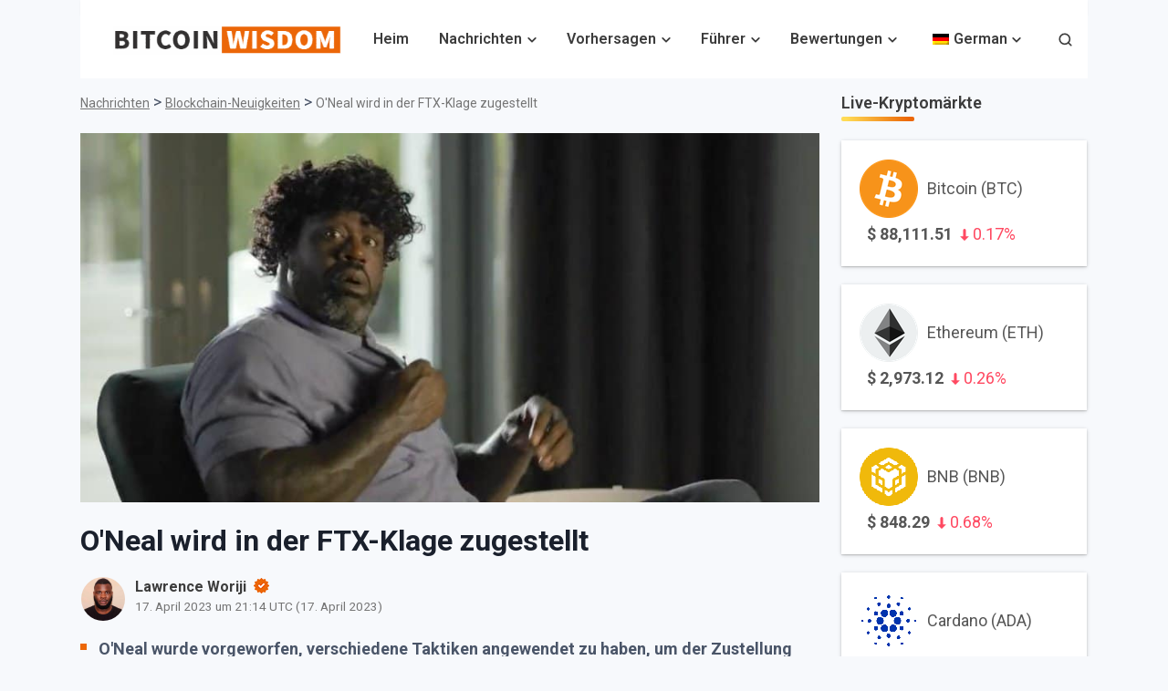

--- FILE ---
content_type: text/html; charset=UTF-8
request_url: https://bitcoinwisdom.com/de/oneal-is-served-in-the-ftx-lawsuit/
body_size: 33800
content:
<!doctype html>
<html lang="de-DE" prefix="og: https://ogp.me/ns#">
<head><meta charset="UTF-8"><script>if(navigator.userAgent.match(/MSIE|Internet Explorer/i)||navigator.userAgent.match(/Trident\/7\..*?rv:11/i)){var href=document.location.href;if(!href.match(/[?&]nowprocket/)){if(href.indexOf("?")==-1){if(href.indexOf("#")==-1){document.location.href=href+"?nowprocket=1"}else{document.location.href=href.replace("#","?nowprocket=1#")}}else{if(href.indexOf("#")==-1){document.location.href=href+"&nowprocket=1"}else{document.location.href=href.replace("#","&nowprocket=1#")}}}}</script><script>(()=>{class RocketLazyLoadScripts{constructor(){this.v="2.0.3",this.userEvents=["keydown","keyup","mousedown","mouseup","mousemove","mouseover","mouseenter","mouseout","mouseleave","touchmove","touchstart","touchend","touchcancel","wheel","click","dblclick","input","visibilitychange"],this.attributeEvents=["onblur","onclick","oncontextmenu","ondblclick","onfocus","onmousedown","onmouseenter","onmouseleave","onmousemove","onmouseout","onmouseover","onmouseup","onmousewheel","onscroll","onsubmit"]}async t(){this.i(),this.o(),/iP(ad|hone)/.test(navigator.userAgent)&&this.h(),this.u(),this.l(this),this.m(),this.k(this),this.p(this),this._(),await Promise.all([this.R(),this.L()]),this.lastBreath=Date.now(),this.S(this),this.P(),this.D(),this.O(),this.M(),await this.C(this.delayedScripts.normal),await this.C(this.delayedScripts.defer),await this.C(this.delayedScripts.async),this.F("domReady"),await this.T(),await this.j(),await this.I(),this.F("windowLoad"),await this.A(),window.dispatchEvent(new Event("rocket-allScriptsLoaded")),this.everythingLoaded=!0,this.lastTouchEnd&&await new Promise((t=>setTimeout(t,500-Date.now()+this.lastTouchEnd))),this.H(),this.F("all"),this.U(),this.W()}i(){this.CSPIssue=sessionStorage.getItem("rocketCSPIssue"),document.addEventListener("securitypolicyviolation",(t=>{this.CSPIssue||"script-src-elem"!==t.violatedDirective||"data"!==t.blockedURI||(this.CSPIssue=!0,sessionStorage.setItem("rocketCSPIssue",!0))}),{isRocket:!0})}o(){window.addEventListener("pageshow",(t=>{this.persisted=t.persisted,this.realWindowLoadedFired=!0}),{isRocket:!0}),window.addEventListener("pagehide",(()=>{this.onFirstUserAction=null}),{isRocket:!0})}h(){let t;function e(e){t=e}window.addEventListener("touchstart",e,{isRocket:!0}),window.addEventListener("touchend",(function i(o){Math.abs(o.changedTouches[0].pageX-t.changedTouches[0].pageX)<10&&Math.abs(o.changedTouches[0].pageY-t.changedTouches[0].pageY)<10&&o.timeStamp-t.timeStamp<200&&(o.target.dispatchEvent(new PointerEvent("click",{target:o.target,bubbles:!0,cancelable:!0,detail:1})),event.preventDefault(),window.removeEventListener("touchstart",e,{isRocket:!0}),window.removeEventListener("touchend",i,{isRocket:!0}))}),{isRocket:!0})}q(t){this.userActionTriggered||("mousemove"!==t.type||this.firstMousemoveIgnored?"keyup"===t.type||"mouseover"===t.type||"mouseout"===t.type||(this.userActionTriggered=!0,this.onFirstUserAction&&this.onFirstUserAction()):this.firstMousemoveIgnored=!0),"click"===t.type&&t.preventDefault(),this.savedUserEvents.length>0&&(t.stopPropagation(),t.stopImmediatePropagation()),"touchstart"===this.lastEvent&&"touchend"===t.type&&(this.lastTouchEnd=Date.now()),"click"===t.type&&(this.lastTouchEnd=0),this.lastEvent=t.type,this.savedUserEvents.push(t)}u(){this.savedUserEvents=[],this.userEventHandler=this.q.bind(this),this.userEvents.forEach((t=>window.addEventListener(t,this.userEventHandler,{passive:!1,isRocket:!0})))}U(){this.userEvents.forEach((t=>window.removeEventListener(t,this.userEventHandler,{passive:!1,isRocket:!0}))),this.savedUserEvents.forEach((t=>{t.target.dispatchEvent(new window[t.constructor.name](t.type,t))}))}m(){this.eventsMutationObserver=new MutationObserver((t=>{const e="return false";for(const i of t){if("attributes"===i.type){const t=i.target.getAttribute(i.attributeName);t&&t!==e&&(i.target.setAttribute("data-rocket-"+i.attributeName,t),i.target["rocket"+i.attributeName]=new Function("event",t),i.target.setAttribute(i.attributeName,e))}"childList"===i.type&&i.addedNodes.forEach((t=>{if(t.nodeType===Node.ELEMENT_NODE)for(const i of t.attributes)this.attributeEvents.includes(i.name)&&i.value&&""!==i.value&&(t.setAttribute("data-rocket-"+i.name,i.value),t["rocket"+i.name]=new Function("event",i.value),t.setAttribute(i.name,e))}))}})),this.eventsMutationObserver.observe(document,{subtree:!0,childList:!0,attributeFilter:this.attributeEvents})}H(){this.eventsMutationObserver.disconnect(),this.attributeEvents.forEach((t=>{document.querySelectorAll("[data-rocket-"+t+"]").forEach((e=>{e.setAttribute(t,e.getAttribute("data-rocket-"+t)),e.removeAttribute("data-rocket-"+t)}))}))}k(t){Object.defineProperty(HTMLElement.prototype,"onclick",{get(){return this.rocketonclick||null},set(e){this.rocketonclick=e,this.setAttribute(t.everythingLoaded?"onclick":"data-rocket-onclick","this.rocketonclick(event)")}})}S(t){function e(e,i){let o=e[i];e[i]=null,Object.defineProperty(e,i,{get:()=>o,set(s){t.everythingLoaded?o=s:e["rocket"+i]=o=s}})}e(document,"onreadystatechange"),e(window,"onload"),e(window,"onpageshow");try{Object.defineProperty(document,"readyState",{get:()=>t.rocketReadyState,set(e){t.rocketReadyState=e},configurable:!0}),document.readyState="loading"}catch(t){console.log("WPRocket DJE readyState conflict, bypassing")}}l(t){this.originalAddEventListener=EventTarget.prototype.addEventListener,this.originalRemoveEventListener=EventTarget.prototype.removeEventListener,this.savedEventListeners=[],EventTarget.prototype.addEventListener=function(e,i,o){o&&o.isRocket||!t.B(e,this)&&!t.userEvents.includes(e)||t.B(e,this)&&!t.userActionTriggered||e.startsWith("rocket-")||t.everythingLoaded?t.originalAddEventListener.call(this,e,i,o):t.savedEventListeners.push({target:this,remove:!1,type:e,func:i,options:o})},EventTarget.prototype.removeEventListener=function(e,i,o){o&&o.isRocket||!t.B(e,this)&&!t.userEvents.includes(e)||t.B(e,this)&&!t.userActionTriggered||e.startsWith("rocket-")||t.everythingLoaded?t.originalRemoveEventListener.call(this,e,i,o):t.savedEventListeners.push({target:this,remove:!0,type:e,func:i,options:o})}}F(t){"all"===t&&(EventTarget.prototype.addEventListener=this.originalAddEventListener,EventTarget.prototype.removeEventListener=this.originalRemoveEventListener),this.savedEventListeners=this.savedEventListeners.filter((e=>{let i=e.type,o=e.target||window;return"domReady"===t&&"DOMContentLoaded"!==i&&"readystatechange"!==i||("windowLoad"===t&&"load"!==i&&"readystatechange"!==i&&"pageshow"!==i||(this.B(i,o)&&(i="rocket-"+i),e.remove?o.removeEventListener(i,e.func,e.options):o.addEventListener(i,e.func,e.options),!1))}))}p(t){let e;function i(e){return t.everythingLoaded?e:e.split(" ").map((t=>"load"===t||t.startsWith("load.")?"rocket-jquery-load":t)).join(" ")}function o(o){function s(e){const s=o.fn[e];o.fn[e]=o.fn.init.prototype[e]=function(){return this[0]===window&&t.userActionTriggered&&("string"==typeof arguments[0]||arguments[0]instanceof String?arguments[0]=i(arguments[0]):"object"==typeof arguments[0]&&Object.keys(arguments[0]).forEach((t=>{const e=arguments[0][t];delete arguments[0][t],arguments[0][i(t)]=e}))),s.apply(this,arguments),this}}if(o&&o.fn&&!t.allJQueries.includes(o)){const e={DOMContentLoaded:[],"rocket-DOMContentLoaded":[]};for(const t in e)document.addEventListener(t,(()=>{e[t].forEach((t=>t()))}),{isRocket:!0});o.fn.ready=o.fn.init.prototype.ready=function(i){function s(){parseInt(o.fn.jquery)>2?setTimeout((()=>i.bind(document)(o))):i.bind(document)(o)}return t.realDomReadyFired?!t.userActionTriggered||t.fauxDomReadyFired?s():e["rocket-DOMContentLoaded"].push(s):e.DOMContentLoaded.push(s),o([])},s("on"),s("one"),s("off"),t.allJQueries.push(o)}e=o}t.allJQueries=[],o(window.jQuery),Object.defineProperty(window,"jQuery",{get:()=>e,set(t){o(t)}})}P(){const t=new Map;document.write=document.writeln=function(e){const i=document.currentScript,o=document.createRange(),s=i.parentElement;let n=t.get(i);void 0===n&&(n=i.nextSibling,t.set(i,n));const c=document.createDocumentFragment();o.setStart(c,0),c.appendChild(o.createContextualFragment(e)),s.insertBefore(c,n)}}async R(){return new Promise((t=>{this.userActionTriggered?t():this.onFirstUserAction=t}))}async L(){return new Promise((t=>{document.addEventListener("DOMContentLoaded",(()=>{this.realDomReadyFired=!0,t()}),{isRocket:!0})}))}async I(){return this.realWindowLoadedFired?Promise.resolve():new Promise((t=>{window.addEventListener("load",t,{isRocket:!0})}))}M(){this.pendingScripts=[];this.scriptsMutationObserver=new MutationObserver((t=>{for(const e of t)e.addedNodes.forEach((t=>{"SCRIPT"!==t.tagName||t.noModule||t.isWPRocket||this.pendingScripts.push({script:t,promise:new Promise((e=>{const i=()=>{const i=this.pendingScripts.findIndex((e=>e.script===t));i>=0&&this.pendingScripts.splice(i,1),e()};t.addEventListener("load",i,{isRocket:!0}),t.addEventListener("error",i,{isRocket:!0}),setTimeout(i,1e3)}))})}))})),this.scriptsMutationObserver.observe(document,{childList:!0,subtree:!0})}async j(){await this.J(),this.pendingScripts.length?(await this.pendingScripts[0].promise,await this.j()):this.scriptsMutationObserver.disconnect()}D(){this.delayedScripts={normal:[],async:[],defer:[]},document.querySelectorAll("script[type$=rocketlazyloadscript]").forEach((t=>{t.hasAttribute("data-rocket-src")?t.hasAttribute("async")&&!1!==t.async?this.delayedScripts.async.push(t):t.hasAttribute("defer")&&!1!==t.defer||"module"===t.getAttribute("data-rocket-type")?this.delayedScripts.defer.push(t):this.delayedScripts.normal.push(t):this.delayedScripts.normal.push(t)}))}async _(){await this.L();let t=[];document.querySelectorAll("script[type$=rocketlazyloadscript][data-rocket-src]").forEach((e=>{let i=e.getAttribute("data-rocket-src");if(i&&!i.startsWith("data:")){i.startsWith("//")&&(i=location.protocol+i);try{const o=new URL(i).origin;o!==location.origin&&t.push({src:o,crossOrigin:e.crossOrigin||"module"===e.getAttribute("data-rocket-type")})}catch(t){}}})),t=[...new Map(t.map((t=>[JSON.stringify(t),t]))).values()],this.N(t,"preconnect")}async $(t){if(await this.G(),!0!==t.noModule||!("noModule"in HTMLScriptElement.prototype))return new Promise((e=>{let i;function o(){(i||t).setAttribute("data-rocket-status","executed"),e()}try{if(navigator.userAgent.includes("Firefox/")||""===navigator.vendor||this.CSPIssue)i=document.createElement("script"),[...t.attributes].forEach((t=>{let e=t.nodeName;"type"!==e&&("data-rocket-type"===e&&(e="type"),"data-rocket-src"===e&&(e="src"),i.setAttribute(e,t.nodeValue))})),t.text&&(i.text=t.text),t.nonce&&(i.nonce=t.nonce),i.hasAttribute("src")?(i.addEventListener("load",o,{isRocket:!0}),i.addEventListener("error",(()=>{i.setAttribute("data-rocket-status","failed-network"),e()}),{isRocket:!0}),setTimeout((()=>{i.isConnected||e()}),1)):(i.text=t.text,o()),i.isWPRocket=!0,t.parentNode.replaceChild(i,t);else{const i=t.getAttribute("data-rocket-type"),s=t.getAttribute("data-rocket-src");i?(t.type=i,t.removeAttribute("data-rocket-type")):t.removeAttribute("type"),t.addEventListener("load",o,{isRocket:!0}),t.addEventListener("error",(i=>{this.CSPIssue&&i.target.src.startsWith("data:")?(console.log("WPRocket: CSP fallback activated"),t.removeAttribute("src"),this.$(t).then(e)):(t.setAttribute("data-rocket-status","failed-network"),e())}),{isRocket:!0}),s?(t.fetchPriority="high",t.removeAttribute("data-rocket-src"),t.src=s):t.src="data:text/javascript;base64,"+window.btoa(unescape(encodeURIComponent(t.text)))}}catch(i){t.setAttribute("data-rocket-status","failed-transform"),e()}}));t.setAttribute("data-rocket-status","skipped")}async C(t){const e=t.shift();return e?(e.isConnected&&await this.$(e),this.C(t)):Promise.resolve()}O(){this.N([...this.delayedScripts.normal,...this.delayedScripts.defer,...this.delayedScripts.async],"preload")}N(t,e){this.trash=this.trash||[];let i=!0;var o=document.createDocumentFragment();t.forEach((t=>{const s=t.getAttribute&&t.getAttribute("data-rocket-src")||t.src;if(s&&!s.startsWith("data:")){const n=document.createElement("link");n.href=s,n.rel=e,"preconnect"!==e&&(n.as="script",n.fetchPriority=i?"high":"low"),t.getAttribute&&"module"===t.getAttribute("data-rocket-type")&&(n.crossOrigin=!0),t.crossOrigin&&(n.crossOrigin=t.crossOrigin),t.integrity&&(n.integrity=t.integrity),t.nonce&&(n.nonce=t.nonce),o.appendChild(n),this.trash.push(n),i=!1}})),document.head.appendChild(o)}W(){this.trash.forEach((t=>t.remove()))}async T(){try{document.readyState="interactive"}catch(t){}this.fauxDomReadyFired=!0;try{await this.G(),document.dispatchEvent(new Event("rocket-readystatechange")),await this.G(),document.rocketonreadystatechange&&document.rocketonreadystatechange(),await this.G(),document.dispatchEvent(new Event("rocket-DOMContentLoaded")),await this.G(),window.dispatchEvent(new Event("rocket-DOMContentLoaded"))}catch(t){console.error(t)}}async A(){try{document.readyState="complete"}catch(t){}try{await this.G(),document.dispatchEvent(new Event("rocket-readystatechange")),await this.G(),document.rocketonreadystatechange&&document.rocketonreadystatechange(),await this.G(),window.dispatchEvent(new Event("rocket-load")),await this.G(),window.rocketonload&&window.rocketonload(),await this.G(),this.allJQueries.forEach((t=>t(window).trigger("rocket-jquery-load"))),await this.G();const t=new Event("rocket-pageshow");t.persisted=this.persisted,window.dispatchEvent(t),await this.G(),window.rocketonpageshow&&window.rocketonpageshow({persisted:this.persisted})}catch(t){console.error(t)}}async G(){Date.now()-this.lastBreath>45&&(await this.J(),this.lastBreath=Date.now())}async J(){return document.hidden?new Promise((t=>setTimeout(t))):new Promise((t=>requestAnimationFrame(t)))}B(t,e){return e===document&&"readystatechange"===t||(e===document&&"DOMContentLoaded"===t||(e===window&&"DOMContentLoaded"===t||(e===window&&"load"===t||e===window&&"pageshow"===t)))}static run(){(new RocketLazyLoadScripts).t()}}RocketLazyLoadScripts.run()})();</script>
	
	<meta name="viewport" content="width=device-width, initial-scale=1">
	<link rel="profile" href="https://gmpg.org/xfn/11">
	
		<style>img:is([sizes="auto" i], [sizes^="auto," i]) { contain-intrinsic-size: 3000px 1500px }</style>
	
<!-- Suchmaschinen-Optimierung durch Rank Math PRO - https://rankmath.com/ -->
<title>O&#039;Neal is Served in the FTX Lawsuit</title><link rel="preload" data-rocket-preload as="style" href="https://fonts.googleapis.com/css?family=Roboto%3A400%2C600%2C700%2C800&#038;display=swap" /><style id="" media="print" onload="this.media='all'">/* cyrillic-ext */
@font-face {
  font-family: 'Roboto';
  font-style: normal;
  font-weight: 400;
  font-stretch: 100%;
  font-display: swap;
  src: url(/fonts.gstatic.com/s/roboto/v50/KFO7CnqEu92Fr1ME7kSn66aGLdTylUAMa3GUBHMdazTgWw.woff2) format('woff2');
  unicode-range: U+0460-052F, U+1C80-1C8A, U+20B4, U+2DE0-2DFF, U+A640-A69F, U+FE2E-FE2F;
}
/* cyrillic */
@font-face {
  font-family: 'Roboto';
  font-style: normal;
  font-weight: 400;
  font-stretch: 100%;
  font-display: swap;
  src: url(/fonts.gstatic.com/s/roboto/v50/KFO7CnqEu92Fr1ME7kSn66aGLdTylUAMa3iUBHMdazTgWw.woff2) format('woff2');
  unicode-range: U+0301, U+0400-045F, U+0490-0491, U+04B0-04B1, U+2116;
}
/* greek-ext */
@font-face {
  font-family: 'Roboto';
  font-style: normal;
  font-weight: 400;
  font-stretch: 100%;
  font-display: swap;
  src: url(/fonts.gstatic.com/s/roboto/v50/KFO7CnqEu92Fr1ME7kSn66aGLdTylUAMa3CUBHMdazTgWw.woff2) format('woff2');
  unicode-range: U+1F00-1FFF;
}
/* greek */
@font-face {
  font-family: 'Roboto';
  font-style: normal;
  font-weight: 400;
  font-stretch: 100%;
  font-display: swap;
  src: url(/fonts.gstatic.com/s/roboto/v50/KFO7CnqEu92Fr1ME7kSn66aGLdTylUAMa3-UBHMdazTgWw.woff2) format('woff2');
  unicode-range: U+0370-0377, U+037A-037F, U+0384-038A, U+038C, U+038E-03A1, U+03A3-03FF;
}
/* math */
@font-face {
  font-family: 'Roboto';
  font-style: normal;
  font-weight: 400;
  font-stretch: 100%;
  font-display: swap;
  src: url(/fonts.gstatic.com/s/roboto/v50/KFO7CnqEu92Fr1ME7kSn66aGLdTylUAMawCUBHMdazTgWw.woff2) format('woff2');
  unicode-range: U+0302-0303, U+0305, U+0307-0308, U+0310, U+0312, U+0315, U+031A, U+0326-0327, U+032C, U+032F-0330, U+0332-0333, U+0338, U+033A, U+0346, U+034D, U+0391-03A1, U+03A3-03A9, U+03B1-03C9, U+03D1, U+03D5-03D6, U+03F0-03F1, U+03F4-03F5, U+2016-2017, U+2034-2038, U+203C, U+2040, U+2043, U+2047, U+2050, U+2057, U+205F, U+2070-2071, U+2074-208E, U+2090-209C, U+20D0-20DC, U+20E1, U+20E5-20EF, U+2100-2112, U+2114-2115, U+2117-2121, U+2123-214F, U+2190, U+2192, U+2194-21AE, U+21B0-21E5, U+21F1-21F2, U+21F4-2211, U+2213-2214, U+2216-22FF, U+2308-230B, U+2310, U+2319, U+231C-2321, U+2336-237A, U+237C, U+2395, U+239B-23B7, U+23D0, U+23DC-23E1, U+2474-2475, U+25AF, U+25B3, U+25B7, U+25BD, U+25C1, U+25CA, U+25CC, U+25FB, U+266D-266F, U+27C0-27FF, U+2900-2AFF, U+2B0E-2B11, U+2B30-2B4C, U+2BFE, U+3030, U+FF5B, U+FF5D, U+1D400-1D7FF, U+1EE00-1EEFF;
}
/* symbols */
@font-face {
  font-family: 'Roboto';
  font-style: normal;
  font-weight: 400;
  font-stretch: 100%;
  font-display: swap;
  src: url(/fonts.gstatic.com/s/roboto/v50/KFO7CnqEu92Fr1ME7kSn66aGLdTylUAMaxKUBHMdazTgWw.woff2) format('woff2');
  unicode-range: U+0001-000C, U+000E-001F, U+007F-009F, U+20DD-20E0, U+20E2-20E4, U+2150-218F, U+2190, U+2192, U+2194-2199, U+21AF, U+21E6-21F0, U+21F3, U+2218-2219, U+2299, U+22C4-22C6, U+2300-243F, U+2440-244A, U+2460-24FF, U+25A0-27BF, U+2800-28FF, U+2921-2922, U+2981, U+29BF, U+29EB, U+2B00-2BFF, U+4DC0-4DFF, U+FFF9-FFFB, U+10140-1018E, U+10190-1019C, U+101A0, U+101D0-101FD, U+102E0-102FB, U+10E60-10E7E, U+1D2C0-1D2D3, U+1D2E0-1D37F, U+1F000-1F0FF, U+1F100-1F1AD, U+1F1E6-1F1FF, U+1F30D-1F30F, U+1F315, U+1F31C, U+1F31E, U+1F320-1F32C, U+1F336, U+1F378, U+1F37D, U+1F382, U+1F393-1F39F, U+1F3A7-1F3A8, U+1F3AC-1F3AF, U+1F3C2, U+1F3C4-1F3C6, U+1F3CA-1F3CE, U+1F3D4-1F3E0, U+1F3ED, U+1F3F1-1F3F3, U+1F3F5-1F3F7, U+1F408, U+1F415, U+1F41F, U+1F426, U+1F43F, U+1F441-1F442, U+1F444, U+1F446-1F449, U+1F44C-1F44E, U+1F453, U+1F46A, U+1F47D, U+1F4A3, U+1F4B0, U+1F4B3, U+1F4B9, U+1F4BB, U+1F4BF, U+1F4C8-1F4CB, U+1F4D6, U+1F4DA, U+1F4DF, U+1F4E3-1F4E6, U+1F4EA-1F4ED, U+1F4F7, U+1F4F9-1F4FB, U+1F4FD-1F4FE, U+1F503, U+1F507-1F50B, U+1F50D, U+1F512-1F513, U+1F53E-1F54A, U+1F54F-1F5FA, U+1F610, U+1F650-1F67F, U+1F687, U+1F68D, U+1F691, U+1F694, U+1F698, U+1F6AD, U+1F6B2, U+1F6B9-1F6BA, U+1F6BC, U+1F6C6-1F6CF, U+1F6D3-1F6D7, U+1F6E0-1F6EA, U+1F6F0-1F6F3, U+1F6F7-1F6FC, U+1F700-1F7FF, U+1F800-1F80B, U+1F810-1F847, U+1F850-1F859, U+1F860-1F887, U+1F890-1F8AD, U+1F8B0-1F8BB, U+1F8C0-1F8C1, U+1F900-1F90B, U+1F93B, U+1F946, U+1F984, U+1F996, U+1F9E9, U+1FA00-1FA6F, U+1FA70-1FA7C, U+1FA80-1FA89, U+1FA8F-1FAC6, U+1FACE-1FADC, U+1FADF-1FAE9, U+1FAF0-1FAF8, U+1FB00-1FBFF;
}
/* vietnamese */
@font-face {
  font-family: 'Roboto';
  font-style: normal;
  font-weight: 400;
  font-stretch: 100%;
  font-display: swap;
  src: url(/fonts.gstatic.com/s/roboto/v50/KFO7CnqEu92Fr1ME7kSn66aGLdTylUAMa3OUBHMdazTgWw.woff2) format('woff2');
  unicode-range: U+0102-0103, U+0110-0111, U+0128-0129, U+0168-0169, U+01A0-01A1, U+01AF-01B0, U+0300-0301, U+0303-0304, U+0308-0309, U+0323, U+0329, U+1EA0-1EF9, U+20AB;
}
/* latin-ext */
@font-face {
  font-family: 'Roboto';
  font-style: normal;
  font-weight: 400;
  font-stretch: 100%;
  font-display: swap;
  src: url(/fonts.gstatic.com/s/roboto/v50/KFO7CnqEu92Fr1ME7kSn66aGLdTylUAMa3KUBHMdazTgWw.woff2) format('woff2');
  unicode-range: U+0100-02BA, U+02BD-02C5, U+02C7-02CC, U+02CE-02D7, U+02DD-02FF, U+0304, U+0308, U+0329, U+1D00-1DBF, U+1E00-1E9F, U+1EF2-1EFF, U+2020, U+20A0-20AB, U+20AD-20C0, U+2113, U+2C60-2C7F, U+A720-A7FF;
}
/* latin */
@font-face {
  font-family: 'Roboto';
  font-style: normal;
  font-weight: 400;
  font-stretch: 100%;
  font-display: swap;
  src: url(/fonts.gstatic.com/s/roboto/v50/KFO7CnqEu92Fr1ME7kSn66aGLdTylUAMa3yUBHMdazQ.woff2) format('woff2');
  unicode-range: U+0000-00FF, U+0131, U+0152-0153, U+02BB-02BC, U+02C6, U+02DA, U+02DC, U+0304, U+0308, U+0329, U+2000-206F, U+20AC, U+2122, U+2191, U+2193, U+2212, U+2215, U+FEFF, U+FFFD;
}
/* cyrillic-ext */
@font-face {
  font-family: 'Roboto';
  font-style: normal;
  font-weight: 600;
  font-stretch: 100%;
  font-display: swap;
  src: url(/fonts.gstatic.com/s/roboto/v50/KFO7CnqEu92Fr1ME7kSn66aGLdTylUAMa3GUBHMdazTgWw.woff2) format('woff2');
  unicode-range: U+0460-052F, U+1C80-1C8A, U+20B4, U+2DE0-2DFF, U+A640-A69F, U+FE2E-FE2F;
}
/* cyrillic */
@font-face {
  font-family: 'Roboto';
  font-style: normal;
  font-weight: 600;
  font-stretch: 100%;
  font-display: swap;
  src: url(/fonts.gstatic.com/s/roboto/v50/KFO7CnqEu92Fr1ME7kSn66aGLdTylUAMa3iUBHMdazTgWw.woff2) format('woff2');
  unicode-range: U+0301, U+0400-045F, U+0490-0491, U+04B0-04B1, U+2116;
}
/* greek-ext */
@font-face {
  font-family: 'Roboto';
  font-style: normal;
  font-weight: 600;
  font-stretch: 100%;
  font-display: swap;
  src: url(/fonts.gstatic.com/s/roboto/v50/KFO7CnqEu92Fr1ME7kSn66aGLdTylUAMa3CUBHMdazTgWw.woff2) format('woff2');
  unicode-range: U+1F00-1FFF;
}
/* greek */
@font-face {
  font-family: 'Roboto';
  font-style: normal;
  font-weight: 600;
  font-stretch: 100%;
  font-display: swap;
  src: url(/fonts.gstatic.com/s/roboto/v50/KFO7CnqEu92Fr1ME7kSn66aGLdTylUAMa3-UBHMdazTgWw.woff2) format('woff2');
  unicode-range: U+0370-0377, U+037A-037F, U+0384-038A, U+038C, U+038E-03A1, U+03A3-03FF;
}
/* math */
@font-face {
  font-family: 'Roboto';
  font-style: normal;
  font-weight: 600;
  font-stretch: 100%;
  font-display: swap;
  src: url(/fonts.gstatic.com/s/roboto/v50/KFO7CnqEu92Fr1ME7kSn66aGLdTylUAMawCUBHMdazTgWw.woff2) format('woff2');
  unicode-range: U+0302-0303, U+0305, U+0307-0308, U+0310, U+0312, U+0315, U+031A, U+0326-0327, U+032C, U+032F-0330, U+0332-0333, U+0338, U+033A, U+0346, U+034D, U+0391-03A1, U+03A3-03A9, U+03B1-03C9, U+03D1, U+03D5-03D6, U+03F0-03F1, U+03F4-03F5, U+2016-2017, U+2034-2038, U+203C, U+2040, U+2043, U+2047, U+2050, U+2057, U+205F, U+2070-2071, U+2074-208E, U+2090-209C, U+20D0-20DC, U+20E1, U+20E5-20EF, U+2100-2112, U+2114-2115, U+2117-2121, U+2123-214F, U+2190, U+2192, U+2194-21AE, U+21B0-21E5, U+21F1-21F2, U+21F4-2211, U+2213-2214, U+2216-22FF, U+2308-230B, U+2310, U+2319, U+231C-2321, U+2336-237A, U+237C, U+2395, U+239B-23B7, U+23D0, U+23DC-23E1, U+2474-2475, U+25AF, U+25B3, U+25B7, U+25BD, U+25C1, U+25CA, U+25CC, U+25FB, U+266D-266F, U+27C0-27FF, U+2900-2AFF, U+2B0E-2B11, U+2B30-2B4C, U+2BFE, U+3030, U+FF5B, U+FF5D, U+1D400-1D7FF, U+1EE00-1EEFF;
}
/* symbols */
@font-face {
  font-family: 'Roboto';
  font-style: normal;
  font-weight: 600;
  font-stretch: 100%;
  font-display: swap;
  src: url(/fonts.gstatic.com/s/roboto/v50/KFO7CnqEu92Fr1ME7kSn66aGLdTylUAMaxKUBHMdazTgWw.woff2) format('woff2');
  unicode-range: U+0001-000C, U+000E-001F, U+007F-009F, U+20DD-20E0, U+20E2-20E4, U+2150-218F, U+2190, U+2192, U+2194-2199, U+21AF, U+21E6-21F0, U+21F3, U+2218-2219, U+2299, U+22C4-22C6, U+2300-243F, U+2440-244A, U+2460-24FF, U+25A0-27BF, U+2800-28FF, U+2921-2922, U+2981, U+29BF, U+29EB, U+2B00-2BFF, U+4DC0-4DFF, U+FFF9-FFFB, U+10140-1018E, U+10190-1019C, U+101A0, U+101D0-101FD, U+102E0-102FB, U+10E60-10E7E, U+1D2C0-1D2D3, U+1D2E0-1D37F, U+1F000-1F0FF, U+1F100-1F1AD, U+1F1E6-1F1FF, U+1F30D-1F30F, U+1F315, U+1F31C, U+1F31E, U+1F320-1F32C, U+1F336, U+1F378, U+1F37D, U+1F382, U+1F393-1F39F, U+1F3A7-1F3A8, U+1F3AC-1F3AF, U+1F3C2, U+1F3C4-1F3C6, U+1F3CA-1F3CE, U+1F3D4-1F3E0, U+1F3ED, U+1F3F1-1F3F3, U+1F3F5-1F3F7, U+1F408, U+1F415, U+1F41F, U+1F426, U+1F43F, U+1F441-1F442, U+1F444, U+1F446-1F449, U+1F44C-1F44E, U+1F453, U+1F46A, U+1F47D, U+1F4A3, U+1F4B0, U+1F4B3, U+1F4B9, U+1F4BB, U+1F4BF, U+1F4C8-1F4CB, U+1F4D6, U+1F4DA, U+1F4DF, U+1F4E3-1F4E6, U+1F4EA-1F4ED, U+1F4F7, U+1F4F9-1F4FB, U+1F4FD-1F4FE, U+1F503, U+1F507-1F50B, U+1F50D, U+1F512-1F513, U+1F53E-1F54A, U+1F54F-1F5FA, U+1F610, U+1F650-1F67F, U+1F687, U+1F68D, U+1F691, U+1F694, U+1F698, U+1F6AD, U+1F6B2, U+1F6B9-1F6BA, U+1F6BC, U+1F6C6-1F6CF, U+1F6D3-1F6D7, U+1F6E0-1F6EA, U+1F6F0-1F6F3, U+1F6F7-1F6FC, U+1F700-1F7FF, U+1F800-1F80B, U+1F810-1F847, U+1F850-1F859, U+1F860-1F887, U+1F890-1F8AD, U+1F8B0-1F8BB, U+1F8C0-1F8C1, U+1F900-1F90B, U+1F93B, U+1F946, U+1F984, U+1F996, U+1F9E9, U+1FA00-1FA6F, U+1FA70-1FA7C, U+1FA80-1FA89, U+1FA8F-1FAC6, U+1FACE-1FADC, U+1FADF-1FAE9, U+1FAF0-1FAF8, U+1FB00-1FBFF;
}
/* vietnamese */
@font-face {
  font-family: 'Roboto';
  font-style: normal;
  font-weight: 600;
  font-stretch: 100%;
  font-display: swap;
  src: url(/fonts.gstatic.com/s/roboto/v50/KFO7CnqEu92Fr1ME7kSn66aGLdTylUAMa3OUBHMdazTgWw.woff2) format('woff2');
  unicode-range: U+0102-0103, U+0110-0111, U+0128-0129, U+0168-0169, U+01A0-01A1, U+01AF-01B0, U+0300-0301, U+0303-0304, U+0308-0309, U+0323, U+0329, U+1EA0-1EF9, U+20AB;
}
/* latin-ext */
@font-face {
  font-family: 'Roboto';
  font-style: normal;
  font-weight: 600;
  font-stretch: 100%;
  font-display: swap;
  src: url(/fonts.gstatic.com/s/roboto/v50/KFO7CnqEu92Fr1ME7kSn66aGLdTylUAMa3KUBHMdazTgWw.woff2) format('woff2');
  unicode-range: U+0100-02BA, U+02BD-02C5, U+02C7-02CC, U+02CE-02D7, U+02DD-02FF, U+0304, U+0308, U+0329, U+1D00-1DBF, U+1E00-1E9F, U+1EF2-1EFF, U+2020, U+20A0-20AB, U+20AD-20C0, U+2113, U+2C60-2C7F, U+A720-A7FF;
}
/* latin */
@font-face {
  font-family: 'Roboto';
  font-style: normal;
  font-weight: 600;
  font-stretch: 100%;
  font-display: swap;
  src: url(/fonts.gstatic.com/s/roboto/v50/KFO7CnqEu92Fr1ME7kSn66aGLdTylUAMa3yUBHMdazQ.woff2) format('woff2');
  unicode-range: U+0000-00FF, U+0131, U+0152-0153, U+02BB-02BC, U+02C6, U+02DA, U+02DC, U+0304, U+0308, U+0329, U+2000-206F, U+20AC, U+2122, U+2191, U+2193, U+2212, U+2215, U+FEFF, U+FFFD;
}
/* cyrillic-ext */
@font-face {
  font-family: 'Roboto';
  font-style: normal;
  font-weight: 700;
  font-stretch: 100%;
  font-display: swap;
  src: url(/fonts.gstatic.com/s/roboto/v50/KFO7CnqEu92Fr1ME7kSn66aGLdTylUAMa3GUBHMdazTgWw.woff2) format('woff2');
  unicode-range: U+0460-052F, U+1C80-1C8A, U+20B4, U+2DE0-2DFF, U+A640-A69F, U+FE2E-FE2F;
}
/* cyrillic */
@font-face {
  font-family: 'Roboto';
  font-style: normal;
  font-weight: 700;
  font-stretch: 100%;
  font-display: swap;
  src: url(/fonts.gstatic.com/s/roboto/v50/KFO7CnqEu92Fr1ME7kSn66aGLdTylUAMa3iUBHMdazTgWw.woff2) format('woff2');
  unicode-range: U+0301, U+0400-045F, U+0490-0491, U+04B0-04B1, U+2116;
}
/* greek-ext */
@font-face {
  font-family: 'Roboto';
  font-style: normal;
  font-weight: 700;
  font-stretch: 100%;
  font-display: swap;
  src: url(/fonts.gstatic.com/s/roboto/v50/KFO7CnqEu92Fr1ME7kSn66aGLdTylUAMa3CUBHMdazTgWw.woff2) format('woff2');
  unicode-range: U+1F00-1FFF;
}
/* greek */
@font-face {
  font-family: 'Roboto';
  font-style: normal;
  font-weight: 700;
  font-stretch: 100%;
  font-display: swap;
  src: url(/fonts.gstatic.com/s/roboto/v50/KFO7CnqEu92Fr1ME7kSn66aGLdTylUAMa3-UBHMdazTgWw.woff2) format('woff2');
  unicode-range: U+0370-0377, U+037A-037F, U+0384-038A, U+038C, U+038E-03A1, U+03A3-03FF;
}
/* math */
@font-face {
  font-family: 'Roboto';
  font-style: normal;
  font-weight: 700;
  font-stretch: 100%;
  font-display: swap;
  src: url(/fonts.gstatic.com/s/roboto/v50/KFO7CnqEu92Fr1ME7kSn66aGLdTylUAMawCUBHMdazTgWw.woff2) format('woff2');
  unicode-range: U+0302-0303, U+0305, U+0307-0308, U+0310, U+0312, U+0315, U+031A, U+0326-0327, U+032C, U+032F-0330, U+0332-0333, U+0338, U+033A, U+0346, U+034D, U+0391-03A1, U+03A3-03A9, U+03B1-03C9, U+03D1, U+03D5-03D6, U+03F0-03F1, U+03F4-03F5, U+2016-2017, U+2034-2038, U+203C, U+2040, U+2043, U+2047, U+2050, U+2057, U+205F, U+2070-2071, U+2074-208E, U+2090-209C, U+20D0-20DC, U+20E1, U+20E5-20EF, U+2100-2112, U+2114-2115, U+2117-2121, U+2123-214F, U+2190, U+2192, U+2194-21AE, U+21B0-21E5, U+21F1-21F2, U+21F4-2211, U+2213-2214, U+2216-22FF, U+2308-230B, U+2310, U+2319, U+231C-2321, U+2336-237A, U+237C, U+2395, U+239B-23B7, U+23D0, U+23DC-23E1, U+2474-2475, U+25AF, U+25B3, U+25B7, U+25BD, U+25C1, U+25CA, U+25CC, U+25FB, U+266D-266F, U+27C0-27FF, U+2900-2AFF, U+2B0E-2B11, U+2B30-2B4C, U+2BFE, U+3030, U+FF5B, U+FF5D, U+1D400-1D7FF, U+1EE00-1EEFF;
}
/* symbols */
@font-face {
  font-family: 'Roboto';
  font-style: normal;
  font-weight: 700;
  font-stretch: 100%;
  font-display: swap;
  src: url(/fonts.gstatic.com/s/roboto/v50/KFO7CnqEu92Fr1ME7kSn66aGLdTylUAMaxKUBHMdazTgWw.woff2) format('woff2');
  unicode-range: U+0001-000C, U+000E-001F, U+007F-009F, U+20DD-20E0, U+20E2-20E4, U+2150-218F, U+2190, U+2192, U+2194-2199, U+21AF, U+21E6-21F0, U+21F3, U+2218-2219, U+2299, U+22C4-22C6, U+2300-243F, U+2440-244A, U+2460-24FF, U+25A0-27BF, U+2800-28FF, U+2921-2922, U+2981, U+29BF, U+29EB, U+2B00-2BFF, U+4DC0-4DFF, U+FFF9-FFFB, U+10140-1018E, U+10190-1019C, U+101A0, U+101D0-101FD, U+102E0-102FB, U+10E60-10E7E, U+1D2C0-1D2D3, U+1D2E0-1D37F, U+1F000-1F0FF, U+1F100-1F1AD, U+1F1E6-1F1FF, U+1F30D-1F30F, U+1F315, U+1F31C, U+1F31E, U+1F320-1F32C, U+1F336, U+1F378, U+1F37D, U+1F382, U+1F393-1F39F, U+1F3A7-1F3A8, U+1F3AC-1F3AF, U+1F3C2, U+1F3C4-1F3C6, U+1F3CA-1F3CE, U+1F3D4-1F3E0, U+1F3ED, U+1F3F1-1F3F3, U+1F3F5-1F3F7, U+1F408, U+1F415, U+1F41F, U+1F426, U+1F43F, U+1F441-1F442, U+1F444, U+1F446-1F449, U+1F44C-1F44E, U+1F453, U+1F46A, U+1F47D, U+1F4A3, U+1F4B0, U+1F4B3, U+1F4B9, U+1F4BB, U+1F4BF, U+1F4C8-1F4CB, U+1F4D6, U+1F4DA, U+1F4DF, U+1F4E3-1F4E6, U+1F4EA-1F4ED, U+1F4F7, U+1F4F9-1F4FB, U+1F4FD-1F4FE, U+1F503, U+1F507-1F50B, U+1F50D, U+1F512-1F513, U+1F53E-1F54A, U+1F54F-1F5FA, U+1F610, U+1F650-1F67F, U+1F687, U+1F68D, U+1F691, U+1F694, U+1F698, U+1F6AD, U+1F6B2, U+1F6B9-1F6BA, U+1F6BC, U+1F6C6-1F6CF, U+1F6D3-1F6D7, U+1F6E0-1F6EA, U+1F6F0-1F6F3, U+1F6F7-1F6FC, U+1F700-1F7FF, U+1F800-1F80B, U+1F810-1F847, U+1F850-1F859, U+1F860-1F887, U+1F890-1F8AD, U+1F8B0-1F8BB, U+1F8C0-1F8C1, U+1F900-1F90B, U+1F93B, U+1F946, U+1F984, U+1F996, U+1F9E9, U+1FA00-1FA6F, U+1FA70-1FA7C, U+1FA80-1FA89, U+1FA8F-1FAC6, U+1FACE-1FADC, U+1FADF-1FAE9, U+1FAF0-1FAF8, U+1FB00-1FBFF;
}
/* vietnamese */
@font-face {
  font-family: 'Roboto';
  font-style: normal;
  font-weight: 700;
  font-stretch: 100%;
  font-display: swap;
  src: url(/fonts.gstatic.com/s/roboto/v50/KFO7CnqEu92Fr1ME7kSn66aGLdTylUAMa3OUBHMdazTgWw.woff2) format('woff2');
  unicode-range: U+0102-0103, U+0110-0111, U+0128-0129, U+0168-0169, U+01A0-01A1, U+01AF-01B0, U+0300-0301, U+0303-0304, U+0308-0309, U+0323, U+0329, U+1EA0-1EF9, U+20AB;
}
/* latin-ext */
@font-face {
  font-family: 'Roboto';
  font-style: normal;
  font-weight: 700;
  font-stretch: 100%;
  font-display: swap;
  src: url(/fonts.gstatic.com/s/roboto/v50/KFO7CnqEu92Fr1ME7kSn66aGLdTylUAMa3KUBHMdazTgWw.woff2) format('woff2');
  unicode-range: U+0100-02BA, U+02BD-02C5, U+02C7-02CC, U+02CE-02D7, U+02DD-02FF, U+0304, U+0308, U+0329, U+1D00-1DBF, U+1E00-1E9F, U+1EF2-1EFF, U+2020, U+20A0-20AB, U+20AD-20C0, U+2113, U+2C60-2C7F, U+A720-A7FF;
}
/* latin */
@font-face {
  font-family: 'Roboto';
  font-style: normal;
  font-weight: 700;
  font-stretch: 100%;
  font-display: swap;
  src: url(/fonts.gstatic.com/s/roboto/v50/KFO7CnqEu92Fr1ME7kSn66aGLdTylUAMa3yUBHMdazQ.woff2) format('woff2');
  unicode-range: U+0000-00FF, U+0131, U+0152-0153, U+02BB-02BC, U+02C6, U+02DA, U+02DC, U+0304, U+0308, U+0329, U+2000-206F, U+20AC, U+2122, U+2191, U+2193, U+2212, U+2215, U+FEFF, U+FFFD;
}
/* cyrillic-ext */
@font-face {
  font-family: 'Roboto';
  font-style: normal;
  font-weight: 800;
  font-stretch: 100%;
  font-display: swap;
  src: url(/fonts.gstatic.com/s/roboto/v50/KFO7CnqEu92Fr1ME7kSn66aGLdTylUAMa3GUBHMdazTgWw.woff2) format('woff2');
  unicode-range: U+0460-052F, U+1C80-1C8A, U+20B4, U+2DE0-2DFF, U+A640-A69F, U+FE2E-FE2F;
}
/* cyrillic */
@font-face {
  font-family: 'Roboto';
  font-style: normal;
  font-weight: 800;
  font-stretch: 100%;
  font-display: swap;
  src: url(/fonts.gstatic.com/s/roboto/v50/KFO7CnqEu92Fr1ME7kSn66aGLdTylUAMa3iUBHMdazTgWw.woff2) format('woff2');
  unicode-range: U+0301, U+0400-045F, U+0490-0491, U+04B0-04B1, U+2116;
}
/* greek-ext */
@font-face {
  font-family: 'Roboto';
  font-style: normal;
  font-weight: 800;
  font-stretch: 100%;
  font-display: swap;
  src: url(/fonts.gstatic.com/s/roboto/v50/KFO7CnqEu92Fr1ME7kSn66aGLdTylUAMa3CUBHMdazTgWw.woff2) format('woff2');
  unicode-range: U+1F00-1FFF;
}
/* greek */
@font-face {
  font-family: 'Roboto';
  font-style: normal;
  font-weight: 800;
  font-stretch: 100%;
  font-display: swap;
  src: url(/fonts.gstatic.com/s/roboto/v50/KFO7CnqEu92Fr1ME7kSn66aGLdTylUAMa3-UBHMdazTgWw.woff2) format('woff2');
  unicode-range: U+0370-0377, U+037A-037F, U+0384-038A, U+038C, U+038E-03A1, U+03A3-03FF;
}
/* math */
@font-face {
  font-family: 'Roboto';
  font-style: normal;
  font-weight: 800;
  font-stretch: 100%;
  font-display: swap;
  src: url(/fonts.gstatic.com/s/roboto/v50/KFO7CnqEu92Fr1ME7kSn66aGLdTylUAMawCUBHMdazTgWw.woff2) format('woff2');
  unicode-range: U+0302-0303, U+0305, U+0307-0308, U+0310, U+0312, U+0315, U+031A, U+0326-0327, U+032C, U+032F-0330, U+0332-0333, U+0338, U+033A, U+0346, U+034D, U+0391-03A1, U+03A3-03A9, U+03B1-03C9, U+03D1, U+03D5-03D6, U+03F0-03F1, U+03F4-03F5, U+2016-2017, U+2034-2038, U+203C, U+2040, U+2043, U+2047, U+2050, U+2057, U+205F, U+2070-2071, U+2074-208E, U+2090-209C, U+20D0-20DC, U+20E1, U+20E5-20EF, U+2100-2112, U+2114-2115, U+2117-2121, U+2123-214F, U+2190, U+2192, U+2194-21AE, U+21B0-21E5, U+21F1-21F2, U+21F4-2211, U+2213-2214, U+2216-22FF, U+2308-230B, U+2310, U+2319, U+231C-2321, U+2336-237A, U+237C, U+2395, U+239B-23B7, U+23D0, U+23DC-23E1, U+2474-2475, U+25AF, U+25B3, U+25B7, U+25BD, U+25C1, U+25CA, U+25CC, U+25FB, U+266D-266F, U+27C0-27FF, U+2900-2AFF, U+2B0E-2B11, U+2B30-2B4C, U+2BFE, U+3030, U+FF5B, U+FF5D, U+1D400-1D7FF, U+1EE00-1EEFF;
}
/* symbols */
@font-face {
  font-family: 'Roboto';
  font-style: normal;
  font-weight: 800;
  font-stretch: 100%;
  font-display: swap;
  src: url(/fonts.gstatic.com/s/roboto/v50/KFO7CnqEu92Fr1ME7kSn66aGLdTylUAMaxKUBHMdazTgWw.woff2) format('woff2');
  unicode-range: U+0001-000C, U+000E-001F, U+007F-009F, U+20DD-20E0, U+20E2-20E4, U+2150-218F, U+2190, U+2192, U+2194-2199, U+21AF, U+21E6-21F0, U+21F3, U+2218-2219, U+2299, U+22C4-22C6, U+2300-243F, U+2440-244A, U+2460-24FF, U+25A0-27BF, U+2800-28FF, U+2921-2922, U+2981, U+29BF, U+29EB, U+2B00-2BFF, U+4DC0-4DFF, U+FFF9-FFFB, U+10140-1018E, U+10190-1019C, U+101A0, U+101D0-101FD, U+102E0-102FB, U+10E60-10E7E, U+1D2C0-1D2D3, U+1D2E0-1D37F, U+1F000-1F0FF, U+1F100-1F1AD, U+1F1E6-1F1FF, U+1F30D-1F30F, U+1F315, U+1F31C, U+1F31E, U+1F320-1F32C, U+1F336, U+1F378, U+1F37D, U+1F382, U+1F393-1F39F, U+1F3A7-1F3A8, U+1F3AC-1F3AF, U+1F3C2, U+1F3C4-1F3C6, U+1F3CA-1F3CE, U+1F3D4-1F3E0, U+1F3ED, U+1F3F1-1F3F3, U+1F3F5-1F3F7, U+1F408, U+1F415, U+1F41F, U+1F426, U+1F43F, U+1F441-1F442, U+1F444, U+1F446-1F449, U+1F44C-1F44E, U+1F453, U+1F46A, U+1F47D, U+1F4A3, U+1F4B0, U+1F4B3, U+1F4B9, U+1F4BB, U+1F4BF, U+1F4C8-1F4CB, U+1F4D6, U+1F4DA, U+1F4DF, U+1F4E3-1F4E6, U+1F4EA-1F4ED, U+1F4F7, U+1F4F9-1F4FB, U+1F4FD-1F4FE, U+1F503, U+1F507-1F50B, U+1F50D, U+1F512-1F513, U+1F53E-1F54A, U+1F54F-1F5FA, U+1F610, U+1F650-1F67F, U+1F687, U+1F68D, U+1F691, U+1F694, U+1F698, U+1F6AD, U+1F6B2, U+1F6B9-1F6BA, U+1F6BC, U+1F6C6-1F6CF, U+1F6D3-1F6D7, U+1F6E0-1F6EA, U+1F6F0-1F6F3, U+1F6F7-1F6FC, U+1F700-1F7FF, U+1F800-1F80B, U+1F810-1F847, U+1F850-1F859, U+1F860-1F887, U+1F890-1F8AD, U+1F8B0-1F8BB, U+1F8C0-1F8C1, U+1F900-1F90B, U+1F93B, U+1F946, U+1F984, U+1F996, U+1F9E9, U+1FA00-1FA6F, U+1FA70-1FA7C, U+1FA80-1FA89, U+1FA8F-1FAC6, U+1FACE-1FADC, U+1FADF-1FAE9, U+1FAF0-1FAF8, U+1FB00-1FBFF;
}
/* vietnamese */
@font-face {
  font-family: 'Roboto';
  font-style: normal;
  font-weight: 800;
  font-stretch: 100%;
  font-display: swap;
  src: url(/fonts.gstatic.com/s/roboto/v50/KFO7CnqEu92Fr1ME7kSn66aGLdTylUAMa3OUBHMdazTgWw.woff2) format('woff2');
  unicode-range: U+0102-0103, U+0110-0111, U+0128-0129, U+0168-0169, U+01A0-01A1, U+01AF-01B0, U+0300-0301, U+0303-0304, U+0308-0309, U+0323, U+0329, U+1EA0-1EF9, U+20AB;
}
/* latin-ext */
@font-face {
  font-family: 'Roboto';
  font-style: normal;
  font-weight: 800;
  font-stretch: 100%;
  font-display: swap;
  src: url(/fonts.gstatic.com/s/roboto/v50/KFO7CnqEu92Fr1ME7kSn66aGLdTylUAMa3KUBHMdazTgWw.woff2) format('woff2');
  unicode-range: U+0100-02BA, U+02BD-02C5, U+02C7-02CC, U+02CE-02D7, U+02DD-02FF, U+0304, U+0308, U+0329, U+1D00-1DBF, U+1E00-1E9F, U+1EF2-1EFF, U+2020, U+20A0-20AB, U+20AD-20C0, U+2113, U+2C60-2C7F, U+A720-A7FF;
}
/* latin */
@font-face {
  font-family: 'Roboto';
  font-style: normal;
  font-weight: 800;
  font-stretch: 100%;
  font-display: swap;
  src: url(/fonts.gstatic.com/s/roboto/v50/KFO7CnqEu92Fr1ME7kSn66aGLdTylUAMa3yUBHMdazQ.woff2) format('woff2');
  unicode-range: U+0000-00FF, U+0131, U+0152-0153, U+02BB-02BC, U+02C6, U+02DA, U+02DC, U+0304, U+0308, U+0329, U+2000-206F, U+20AC, U+2122, U+2191, U+2193, U+2212, U+2215, U+FEFF, U+FFFD;
}
</style><noscript><link rel="stylesheet" href="https://fonts.googleapis.com/css?family=Roboto%3A400%2C600%2C700%2C800&#038;display=swap" /></noscript><link rel="preload" data-rocket-preload as="style" href="https://fonts.googleapis.com/css2?family=Merriweather:ital,wght@0,300;0,400;0,700;1,300;1,400;1,700&#038;display=swap" /><style id="" media="print" onload="this.media='all'">/* cyrillic-ext */
@font-face {
  font-family: 'Merriweather';
  font-style: italic;
  font-weight: 300;
  font-stretch: 100%;
  font-display: swap;
  src: url(/fonts.gstatic.com/s/merriweather/v33/u-4c0qyriQwlOrhSvowK_l5-eTxCVx0ZbwLvKH2Gk9hLmp0v5yA-xXPqCzLvF-adrHOg7iDTFw.woff2) format('woff2');
  unicode-range: U+0460-052F, U+1C80-1C8A, U+20B4, U+2DE0-2DFF, U+A640-A69F, U+FE2E-FE2F;
}
/* cyrillic */
@font-face {
  font-family: 'Merriweather';
  font-style: italic;
  font-weight: 300;
  font-stretch: 100%;
  font-display: swap;
  src: url(/fonts.gstatic.com/s/merriweather/v33/u-4c0qyriQwlOrhSvowK_l5-eTxCVx0ZbwLvKH2Gk9hLmp0v5yA-xXPqCzLvF--drHOg7iDTFw.woff2) format('woff2');
  unicode-range: U+0301, U+0400-045F, U+0490-0491, U+04B0-04B1, U+2116;
}
/* vietnamese */
@font-face {
  font-family: 'Merriweather';
  font-style: italic;
  font-weight: 300;
  font-stretch: 100%;
  font-display: swap;
  src: url(/fonts.gstatic.com/s/merriweather/v33/u-4c0qyriQwlOrhSvowK_l5-eTxCVx0ZbwLvKH2Gk9hLmp0v5yA-xXPqCzLvF-SdrHOg7iDTFw.woff2) format('woff2');
  unicode-range: U+0102-0103, U+0110-0111, U+0128-0129, U+0168-0169, U+01A0-01A1, U+01AF-01B0, U+0300-0301, U+0303-0304, U+0308-0309, U+0323, U+0329, U+1EA0-1EF9, U+20AB;
}
/* latin-ext */
@font-face {
  font-family: 'Merriweather';
  font-style: italic;
  font-weight: 300;
  font-stretch: 100%;
  font-display: swap;
  src: url(/fonts.gstatic.com/s/merriweather/v33/u-4c0qyriQwlOrhSvowK_l5-eTxCVx0ZbwLvKH2Gk9hLmp0v5yA-xXPqCzLvF-WdrHOg7iDTFw.woff2) format('woff2');
  unicode-range: U+0100-02BA, U+02BD-02C5, U+02C7-02CC, U+02CE-02D7, U+02DD-02FF, U+0304, U+0308, U+0329, U+1D00-1DBF, U+1E00-1E9F, U+1EF2-1EFF, U+2020, U+20A0-20AB, U+20AD-20C0, U+2113, U+2C60-2C7F, U+A720-A7FF;
}
/* latin */
@font-face {
  font-family: 'Merriweather';
  font-style: italic;
  font-weight: 300;
  font-stretch: 100%;
  font-display: swap;
  src: url(/fonts.gstatic.com/s/merriweather/v33/u-4c0qyriQwlOrhSvowK_l5-eTxCVx0ZbwLvKH2Gk9hLmp0v5yA-xXPqCzLvF-udrHOg7iA.woff2) format('woff2');
  unicode-range: U+0000-00FF, U+0131, U+0152-0153, U+02BB-02BC, U+02C6, U+02DA, U+02DC, U+0304, U+0308, U+0329, U+2000-206F, U+20AC, U+2122, U+2191, U+2193, U+2212, U+2215, U+FEFF, U+FFFD;
}
/* cyrillic-ext */
@font-face {
  font-family: 'Merriweather';
  font-style: italic;
  font-weight: 400;
  font-stretch: 100%;
  font-display: swap;
  src: url(/fonts.gstatic.com/s/merriweather/v33/u-4c0qyriQwlOrhSvowK_l5-eTxCVx0ZbwLvKH2Gk9hLmp0v5yA-xXPqCzLvF-adrHOg7iDTFw.woff2) format('woff2');
  unicode-range: U+0460-052F, U+1C80-1C8A, U+20B4, U+2DE0-2DFF, U+A640-A69F, U+FE2E-FE2F;
}
/* cyrillic */
@font-face {
  font-family: 'Merriweather';
  font-style: italic;
  font-weight: 400;
  font-stretch: 100%;
  font-display: swap;
  src: url(/fonts.gstatic.com/s/merriweather/v33/u-4c0qyriQwlOrhSvowK_l5-eTxCVx0ZbwLvKH2Gk9hLmp0v5yA-xXPqCzLvF--drHOg7iDTFw.woff2) format('woff2');
  unicode-range: U+0301, U+0400-045F, U+0490-0491, U+04B0-04B1, U+2116;
}
/* vietnamese */
@font-face {
  font-family: 'Merriweather';
  font-style: italic;
  font-weight: 400;
  font-stretch: 100%;
  font-display: swap;
  src: url(/fonts.gstatic.com/s/merriweather/v33/u-4c0qyriQwlOrhSvowK_l5-eTxCVx0ZbwLvKH2Gk9hLmp0v5yA-xXPqCzLvF-SdrHOg7iDTFw.woff2) format('woff2');
  unicode-range: U+0102-0103, U+0110-0111, U+0128-0129, U+0168-0169, U+01A0-01A1, U+01AF-01B0, U+0300-0301, U+0303-0304, U+0308-0309, U+0323, U+0329, U+1EA0-1EF9, U+20AB;
}
/* latin-ext */
@font-face {
  font-family: 'Merriweather';
  font-style: italic;
  font-weight: 400;
  font-stretch: 100%;
  font-display: swap;
  src: url(/fonts.gstatic.com/s/merriweather/v33/u-4c0qyriQwlOrhSvowK_l5-eTxCVx0ZbwLvKH2Gk9hLmp0v5yA-xXPqCzLvF-WdrHOg7iDTFw.woff2) format('woff2');
  unicode-range: U+0100-02BA, U+02BD-02C5, U+02C7-02CC, U+02CE-02D7, U+02DD-02FF, U+0304, U+0308, U+0329, U+1D00-1DBF, U+1E00-1E9F, U+1EF2-1EFF, U+2020, U+20A0-20AB, U+20AD-20C0, U+2113, U+2C60-2C7F, U+A720-A7FF;
}
/* latin */
@font-face {
  font-family: 'Merriweather';
  font-style: italic;
  font-weight: 400;
  font-stretch: 100%;
  font-display: swap;
  src: url(/fonts.gstatic.com/s/merriweather/v33/u-4c0qyriQwlOrhSvowK_l5-eTxCVx0ZbwLvKH2Gk9hLmp0v5yA-xXPqCzLvF-udrHOg7iA.woff2) format('woff2');
  unicode-range: U+0000-00FF, U+0131, U+0152-0153, U+02BB-02BC, U+02C6, U+02DA, U+02DC, U+0304, U+0308, U+0329, U+2000-206F, U+20AC, U+2122, U+2191, U+2193, U+2212, U+2215, U+FEFF, U+FFFD;
}
/* cyrillic-ext */
@font-face {
  font-family: 'Merriweather';
  font-style: italic;
  font-weight: 700;
  font-stretch: 100%;
  font-display: swap;
  src: url(/fonts.gstatic.com/s/merriweather/v33/u-4c0qyriQwlOrhSvowK_l5-eTxCVx0ZbwLvKH2Gk9hLmp0v5yA-xXPqCzLvF-adrHOg7iDTFw.woff2) format('woff2');
  unicode-range: U+0460-052F, U+1C80-1C8A, U+20B4, U+2DE0-2DFF, U+A640-A69F, U+FE2E-FE2F;
}
/* cyrillic */
@font-face {
  font-family: 'Merriweather';
  font-style: italic;
  font-weight: 700;
  font-stretch: 100%;
  font-display: swap;
  src: url(/fonts.gstatic.com/s/merriweather/v33/u-4c0qyriQwlOrhSvowK_l5-eTxCVx0ZbwLvKH2Gk9hLmp0v5yA-xXPqCzLvF--drHOg7iDTFw.woff2) format('woff2');
  unicode-range: U+0301, U+0400-045F, U+0490-0491, U+04B0-04B1, U+2116;
}
/* vietnamese */
@font-face {
  font-family: 'Merriweather';
  font-style: italic;
  font-weight: 700;
  font-stretch: 100%;
  font-display: swap;
  src: url(/fonts.gstatic.com/s/merriweather/v33/u-4c0qyriQwlOrhSvowK_l5-eTxCVx0ZbwLvKH2Gk9hLmp0v5yA-xXPqCzLvF-SdrHOg7iDTFw.woff2) format('woff2');
  unicode-range: U+0102-0103, U+0110-0111, U+0128-0129, U+0168-0169, U+01A0-01A1, U+01AF-01B0, U+0300-0301, U+0303-0304, U+0308-0309, U+0323, U+0329, U+1EA0-1EF9, U+20AB;
}
/* latin-ext */
@font-face {
  font-family: 'Merriweather';
  font-style: italic;
  font-weight: 700;
  font-stretch: 100%;
  font-display: swap;
  src: url(/fonts.gstatic.com/s/merriweather/v33/u-4c0qyriQwlOrhSvowK_l5-eTxCVx0ZbwLvKH2Gk9hLmp0v5yA-xXPqCzLvF-WdrHOg7iDTFw.woff2) format('woff2');
  unicode-range: U+0100-02BA, U+02BD-02C5, U+02C7-02CC, U+02CE-02D7, U+02DD-02FF, U+0304, U+0308, U+0329, U+1D00-1DBF, U+1E00-1E9F, U+1EF2-1EFF, U+2020, U+20A0-20AB, U+20AD-20C0, U+2113, U+2C60-2C7F, U+A720-A7FF;
}
/* latin */
@font-face {
  font-family: 'Merriweather';
  font-style: italic;
  font-weight: 700;
  font-stretch: 100%;
  font-display: swap;
  src: url(/fonts.gstatic.com/s/merriweather/v33/u-4c0qyriQwlOrhSvowK_l5-eTxCVx0ZbwLvKH2Gk9hLmp0v5yA-xXPqCzLvF-udrHOg7iA.woff2) format('woff2');
  unicode-range: U+0000-00FF, U+0131, U+0152-0153, U+02BB-02BC, U+02C6, U+02DA, U+02DC, U+0304, U+0308, U+0329, U+2000-206F, U+20AC, U+2122, U+2191, U+2193, U+2212, U+2215, U+FEFF, U+FFFD;
}
/* cyrillic-ext */
@font-face {
  font-family: 'Merriweather';
  font-style: normal;
  font-weight: 300;
  font-stretch: 100%;
  font-display: swap;
  src: url(/fonts.gstatic.com/s/merriweather/v33/u-4e0qyriQwlOrhSvowK_l5UcA6zuSYEqOzpPe3HOZJ5eX1WtLaQwmYiSeqnJ-mXq1Gi3iE.woff2) format('woff2');
  unicode-range: U+0460-052F, U+1C80-1C8A, U+20B4, U+2DE0-2DFF, U+A640-A69F, U+FE2E-FE2F;
}
/* cyrillic */
@font-face {
  font-family: 'Merriweather';
  font-style: normal;
  font-weight: 300;
  font-stretch: 100%;
  font-display: swap;
  src: url(/fonts.gstatic.com/s/merriweather/v33/u-4e0qyriQwlOrhSvowK_l5UcA6zuSYEqOzpPe3HOZJ5eX1WtLaQwmYiSequJ-mXq1Gi3iE.woff2) format('woff2');
  unicode-range: U+0301, U+0400-045F, U+0490-0491, U+04B0-04B1, U+2116;
}
/* vietnamese */
@font-face {
  font-family: 'Merriweather';
  font-style: normal;
  font-weight: 300;
  font-stretch: 100%;
  font-display: swap;
  src: url(/fonts.gstatic.com/s/merriweather/v33/u-4e0qyriQwlOrhSvowK_l5UcA6zuSYEqOzpPe3HOZJ5eX1WtLaQwmYiSeqlJ-mXq1Gi3iE.woff2) format('woff2');
  unicode-range: U+0102-0103, U+0110-0111, U+0128-0129, U+0168-0169, U+01A0-01A1, U+01AF-01B0, U+0300-0301, U+0303-0304, U+0308-0309, U+0323, U+0329, U+1EA0-1EF9, U+20AB;
}
/* latin-ext */
@font-face {
  font-family: 'Merriweather';
  font-style: normal;
  font-weight: 300;
  font-stretch: 100%;
  font-display: swap;
  src: url(/fonts.gstatic.com/s/merriweather/v33/u-4e0qyriQwlOrhSvowK_l5UcA6zuSYEqOzpPe3HOZJ5eX1WtLaQwmYiSeqkJ-mXq1Gi3iE.woff2) format('woff2');
  unicode-range: U+0100-02BA, U+02BD-02C5, U+02C7-02CC, U+02CE-02D7, U+02DD-02FF, U+0304, U+0308, U+0329, U+1D00-1DBF, U+1E00-1E9F, U+1EF2-1EFF, U+2020, U+20A0-20AB, U+20AD-20C0, U+2113, U+2C60-2C7F, U+A720-A7FF;
}
/* latin */
@font-face {
  font-family: 'Merriweather';
  font-style: normal;
  font-weight: 300;
  font-stretch: 100%;
  font-display: swap;
  src: url(/fonts.gstatic.com/s/merriweather/v33/u-4e0qyriQwlOrhSvowK_l5UcA6zuSYEqOzpPe3HOZJ5eX1WtLaQwmYiSeqqJ-mXq1Gi.woff2) format('woff2');
  unicode-range: U+0000-00FF, U+0131, U+0152-0153, U+02BB-02BC, U+02C6, U+02DA, U+02DC, U+0304, U+0308, U+0329, U+2000-206F, U+20AC, U+2122, U+2191, U+2193, U+2212, U+2215, U+FEFF, U+FFFD;
}
/* cyrillic-ext */
@font-face {
  font-family: 'Merriweather';
  font-style: normal;
  font-weight: 400;
  font-stretch: 100%;
  font-display: swap;
  src: url(/fonts.gstatic.com/s/merriweather/v33/u-4e0qyriQwlOrhSvowK_l5UcA6zuSYEqOzpPe3HOZJ5eX1WtLaQwmYiSeqnJ-mXq1Gi3iE.woff2) format('woff2');
  unicode-range: U+0460-052F, U+1C80-1C8A, U+20B4, U+2DE0-2DFF, U+A640-A69F, U+FE2E-FE2F;
}
/* cyrillic */
@font-face {
  font-family: 'Merriweather';
  font-style: normal;
  font-weight: 400;
  font-stretch: 100%;
  font-display: swap;
  src: url(/fonts.gstatic.com/s/merriweather/v33/u-4e0qyriQwlOrhSvowK_l5UcA6zuSYEqOzpPe3HOZJ5eX1WtLaQwmYiSequJ-mXq1Gi3iE.woff2) format('woff2');
  unicode-range: U+0301, U+0400-045F, U+0490-0491, U+04B0-04B1, U+2116;
}
/* vietnamese */
@font-face {
  font-family: 'Merriweather';
  font-style: normal;
  font-weight: 400;
  font-stretch: 100%;
  font-display: swap;
  src: url(/fonts.gstatic.com/s/merriweather/v33/u-4e0qyriQwlOrhSvowK_l5UcA6zuSYEqOzpPe3HOZJ5eX1WtLaQwmYiSeqlJ-mXq1Gi3iE.woff2) format('woff2');
  unicode-range: U+0102-0103, U+0110-0111, U+0128-0129, U+0168-0169, U+01A0-01A1, U+01AF-01B0, U+0300-0301, U+0303-0304, U+0308-0309, U+0323, U+0329, U+1EA0-1EF9, U+20AB;
}
/* latin-ext */
@font-face {
  font-family: 'Merriweather';
  font-style: normal;
  font-weight: 400;
  font-stretch: 100%;
  font-display: swap;
  src: url(/fonts.gstatic.com/s/merriweather/v33/u-4e0qyriQwlOrhSvowK_l5UcA6zuSYEqOzpPe3HOZJ5eX1WtLaQwmYiSeqkJ-mXq1Gi3iE.woff2) format('woff2');
  unicode-range: U+0100-02BA, U+02BD-02C5, U+02C7-02CC, U+02CE-02D7, U+02DD-02FF, U+0304, U+0308, U+0329, U+1D00-1DBF, U+1E00-1E9F, U+1EF2-1EFF, U+2020, U+20A0-20AB, U+20AD-20C0, U+2113, U+2C60-2C7F, U+A720-A7FF;
}
/* latin */
@font-face {
  font-family: 'Merriweather';
  font-style: normal;
  font-weight: 400;
  font-stretch: 100%;
  font-display: swap;
  src: url(/fonts.gstatic.com/s/merriweather/v33/u-4e0qyriQwlOrhSvowK_l5UcA6zuSYEqOzpPe3HOZJ5eX1WtLaQwmYiSeqqJ-mXq1Gi.woff2) format('woff2');
  unicode-range: U+0000-00FF, U+0131, U+0152-0153, U+02BB-02BC, U+02C6, U+02DA, U+02DC, U+0304, U+0308, U+0329, U+2000-206F, U+20AC, U+2122, U+2191, U+2193, U+2212, U+2215, U+FEFF, U+FFFD;
}
/* cyrillic-ext */
@font-face {
  font-family: 'Merriweather';
  font-style: normal;
  font-weight: 700;
  font-stretch: 100%;
  font-display: swap;
  src: url(/fonts.gstatic.com/s/merriweather/v33/u-4e0qyriQwlOrhSvowK_l5UcA6zuSYEqOzpPe3HOZJ5eX1WtLaQwmYiSeqnJ-mXq1Gi3iE.woff2) format('woff2');
  unicode-range: U+0460-052F, U+1C80-1C8A, U+20B4, U+2DE0-2DFF, U+A640-A69F, U+FE2E-FE2F;
}
/* cyrillic */
@font-face {
  font-family: 'Merriweather';
  font-style: normal;
  font-weight: 700;
  font-stretch: 100%;
  font-display: swap;
  src: url(/fonts.gstatic.com/s/merriweather/v33/u-4e0qyriQwlOrhSvowK_l5UcA6zuSYEqOzpPe3HOZJ5eX1WtLaQwmYiSequJ-mXq1Gi3iE.woff2) format('woff2');
  unicode-range: U+0301, U+0400-045F, U+0490-0491, U+04B0-04B1, U+2116;
}
/* vietnamese */
@font-face {
  font-family: 'Merriweather';
  font-style: normal;
  font-weight: 700;
  font-stretch: 100%;
  font-display: swap;
  src: url(/fonts.gstatic.com/s/merriweather/v33/u-4e0qyriQwlOrhSvowK_l5UcA6zuSYEqOzpPe3HOZJ5eX1WtLaQwmYiSeqlJ-mXq1Gi3iE.woff2) format('woff2');
  unicode-range: U+0102-0103, U+0110-0111, U+0128-0129, U+0168-0169, U+01A0-01A1, U+01AF-01B0, U+0300-0301, U+0303-0304, U+0308-0309, U+0323, U+0329, U+1EA0-1EF9, U+20AB;
}
/* latin-ext */
@font-face {
  font-family: 'Merriweather';
  font-style: normal;
  font-weight: 700;
  font-stretch: 100%;
  font-display: swap;
  src: url(/fonts.gstatic.com/s/merriweather/v33/u-4e0qyriQwlOrhSvowK_l5UcA6zuSYEqOzpPe3HOZJ5eX1WtLaQwmYiSeqkJ-mXq1Gi3iE.woff2) format('woff2');
  unicode-range: U+0100-02BA, U+02BD-02C5, U+02C7-02CC, U+02CE-02D7, U+02DD-02FF, U+0304, U+0308, U+0329, U+1D00-1DBF, U+1E00-1E9F, U+1EF2-1EFF, U+2020, U+20A0-20AB, U+20AD-20C0, U+2113, U+2C60-2C7F, U+A720-A7FF;
}
/* latin */
@font-face {
  font-family: 'Merriweather';
  font-style: normal;
  font-weight: 700;
  font-stretch: 100%;
  font-display: swap;
  src: url(/fonts.gstatic.com/s/merriweather/v33/u-4e0qyriQwlOrhSvowK_l5UcA6zuSYEqOzpPe3HOZJ5eX1WtLaQwmYiSeqqJ-mXq1Gi.woff2) format('woff2');
  unicode-range: U+0000-00FF, U+0131, U+0152-0153, U+02BB-02BC, U+02C6, U+02DA, U+02DC, U+0304, U+0308, U+0329, U+2000-206F, U+20AC, U+2122, U+2191, U+2193, U+2212, U+2215, U+FEFF, U+FFFD;
}
</style><noscript><link rel="stylesheet" href="https://fonts.googleapis.com/css2?family=Merriweather:ital,wght@0,300;0,400;0,700;1,300;1,400;1,700&#038;display=swap" /></noscript>
<meta name="description" content="Shaquille O&#039;Neal wurden Papiere für seine Rolle bei der Förderung von FTX zugestellt. Anwälte behaupteten, der NBA-Star habe sich aktiv an dem Austausch beteiligt."/>
<meta name="robots" content="follow, index, max-snippet:-1, max-video-preview:-1, max-image-preview:large"/>
<link rel="canonical" href="https://bitcoinwisdom.com/de/oneal-is-served-in-the-ftx-lawsuit/" />
<meta property="og:locale" content="de_DE" />
<meta property="og:type" content="article" />
<meta property="og:title" content="O&#039;Neal is Served in the FTX Lawsuit" />
<meta property="og:description" content="Shaquille O&#039;Neal wurden Papiere für seine Rolle bei der Förderung von FTX zugestellt. Anwälte behaupteten, der NBA-Star habe sich aktiv an dem Austausch beteiligt." />
<meta property="og:url" content="https://bitcoinwisdom.com/de/oneal-is-served-in-the-ftx-lawsuit/" />
<meta property="og:site_name" content="Bitcoin-Weisheit" />
<meta property="article:tag" content="Krypto" />
<meta property="article:tag" content="FTX" />
<meta property="article:section" content="Blockchain-Neuigkeiten" />
<meta property="og:image" content="https://bitcoinwisdom.com/wp-content/uploads/2023/04/big-shaq.jpeg" />
<meta property="og:image:secure_url" content="https://bitcoinwisdom.com/wp-content/uploads/2023/04/big-shaq.jpeg" />
<meta property="og:image:width" content="900" />
<meta property="og:image:height" content="450" />
<meta property="og:image:alt" content="ftx" />
<meta property="og:image:type" content="image/jpeg" />
<meta property="article:published_time" content="2023-04-17T21:14:46+00:00" />
<meta name="twitter:card" content="summary_large_image" />
<meta name="twitter:title" content="O&#039;Neal is Served in the FTX Lawsuit" />
<meta name="twitter:description" content="Shaquille O&#039;Neal wurden Papiere für seine Rolle bei der Förderung von FTX zugestellt. Anwälte behaupteten, der NBA-Star habe sich aktiv an dem Austausch beteiligt." />
<meta name="twitter:creator" content="@LawrenceMike40" />
<meta name="twitter:image" content="https://bitcoinwisdom.com/wp-content/uploads/2023/04/big-shaq.jpeg" />
<meta name="twitter:label1" content="Verfasst von" />
<meta name="twitter:data1" content="Lawrence Woriji" />
<meta name="twitter:label2" content="Lesedauer" />
<meta name="twitter:data2" content="1 Minute" />
<script type="application/ld+json" class="rank-math-schema-pro">{
    "@context": "https:\/\/schema.org",
    "@graph": [
        {
            "@type": "Place",
            "@id": "https:\/\/bitcoinwisdom.com\/de\/#place",
            "address": {
                "@type": "PostalAddress",
                "streetAddress": "Level 1, Devonshire House",
                "addressLocality": "One Mayfair Place",
                "addressRegion": "London",
                "postalCode": "W1J 8AJ",
                "addressCountry": "United Kingdom"
            }
        },
        {
            "@type": [
                "NewsMediaOrganization",
                "Organization"
            ],
            "@id": "https:\/\/bitcoinwisdom.com\/de\/#organization",
            "name": "BitcoinWeisheit",
            "url": "https:\/\/bitcoinwisdom.com",
            "email": "editorial@bitcoinwisdom.com",
            "address": {
                "@type": "PostalAddress",
                "streetAddress": "Level 1, Devonshire House",
                "addressLocality": "One Mayfair Place",
                "addressRegion": "London",
                "postalCode": "W1J 8AJ",
                "addressCountry": "United Kingdom"
            },
            "logo": {
                "@type": "ImageObject",
                "@id": "https:\/\/bitcoinwisdom.com\/de\/#logo",
                "url": "https:\/\/bitcoinwisdom.com\/wp-content\/uploads\/2022\/05\/cropped-Bitcoin-Wisdom-3.png",
                "contentUrl": "https:\/\/bitcoinwisdom.com\/wp-content\/uploads\/2022\/05\/cropped-Bitcoin-Wisdom-3.png",
                "caption": "BitcoinWisdom",
                "inLanguage": "de",
                "width": "367",
                "height": "48"
            },
            "contactPoint": [
                {
                    "@type": "ContactPoint",
                    "telephone": "+44 20 3205 7100",
                    "contactType": "customer support"
                }
            ],
            "location": {
                "@id": "https:\/\/bitcoinwisdom.com\/de\/#place"
            }
        },
        {
            "@type": "WebSite",
            "@id": "https:\/\/bitcoinwisdom.com\/de\/#website",
            "url": "https:\/\/bitcoinwisdom.com\/de",
            "name": "BitcoinWeisheit",
            "publisher": {
                "@id": "https:\/\/bitcoinwisdom.com\/de\/#organization"
            },
            "inLanguage": "de"
        },
        {
            "@type": "ImageObject",
            "@id": "https:\/\/bitcoinwisdom.com\/wp-content\/uploads\/2023\/04\/big-shaq.jpeg",
            "url": "https:\/\/bitcoinwisdom.com\/wp-content\/uploads\/2023\/04\/big-shaq.jpeg",
            "width": "900",
            "height": "450",
            "inLanguage": "de"
        },
        {
            "@type": "WebPage",
            "@id": "https:\/\/bitcoinwisdom.com\/de\/oneal-is-served-in-the-ftx-lawsuit\/#webpage",
            "url": "https:\/\/bitcoinwisdom.com\/de\/oneal-is-served-in-the-ftx-lawsuit\/",
            "name": "O&#039;Neal wird in der FTX-Klage zugestellt",
            "datePublished": "2023-04-17T21:14:46+00:00",
            "dateModified": "2023-04-17T21:14:46+00:00",
            "isPartOf": {
                "@id": "https:\/\/bitcoinwisdom.com\/de\/#website"
            },
            "primaryImageOfPage": {
                "@id": "https:\/\/bitcoinwisdom.com\/wp-content\/uploads\/2023\/04\/big-shaq.jpeg"
            },
            "inLanguage": "de"
        },
        {
            "@type": "Person",
            "@id": "https:\/\/bitcoinwisdom.com\/de\/author\/lawrencew\/",
            "name": "Lawrence Woriji",
            "url": "https:\/\/bitcoinwisdom.com\/de\/author\/lawrencew\/",
            "image": {
                "@type": "ImageObject",
                "@id": "https:\/\/bitcoinwisdom.com\/wp-content\/uploads\/2022\/06\/lawrence-300x298.jpg",
                "url": "https:\/\/bitcoinwisdom.com\/wp-content\/uploads\/2022\/06\/lawrence-300x298.jpg",
                "caption": "Lawrence Woriji",
                "inLanguage": "de"
            },
            "sameAs": [
                "https:\/\/twitter.com\/LawrenceMike40"
            ],
            "worksFor": {
                "@id": "https:\/\/bitcoinwisdom.com\/de\/#organization"
            }
        },
        {
            "@type": "BlogPosting",
            "headline": "O&#039;Neal is Served in the FTX Lawsuit",
            "keywords": "ftx",
            "datePublished": "2023-04-17T21:14:46+00:00",
            "dateModified": "2023-04-17T21:14:46+00:00",
            "author": {
                "@id": "https:\/\/bitcoinwisdom.com\/de\/author\/lawrencew\/",
                "name": "Lawrence Woriji"
            },
            "publisher": {
                "@id": "https:\/\/bitcoinwisdom.com\/de\/#organization"
            },
            "description": "Shaquille O&#039;Neal wurden Papiere f\u00fcr seine Rolle bei der F\u00f6rderung von FTX zugestellt. Anw\u00e4lte behaupteten, der NBA-Star habe sich aktiv an dem Austausch beteiligt.",
            "name": "O&#039;Neal wird in der FTX-Klage zugestellt",
            "@id": "https:\/\/bitcoinwisdom.com\/de\/oneal-is-served-in-the-ftx-lawsuit\/#richSnippet",
            "isPartOf": {
                "@id": "https:\/\/bitcoinwisdom.com\/de\/oneal-is-served-in-the-ftx-lawsuit\/#webpage"
            },
            "image": {
                "@id": "https:\/\/bitcoinwisdom.com\/wp-content\/uploads\/2023\/04\/big-shaq.jpeg"
            },
            "inLanguage": "de",
            "mainEntityOfPage": {
                "@id": "https:\/\/bitcoinwisdom.com\/de\/oneal-is-served-in-the-ftx-lawsuit\/#webpage"
            }
        }
    ]
}</script>
<!-- /Rank Math WordPress SEO Plugin -->

<link rel='dns-prefetch' href='//cdnjs.cloudflare.com' />
<link rel='dns-prefetch' href='//fonts.googleapis.com' />
<link href='https://fonts.gstatic.com' crossorigin rel='preconnect' />
<link rel="alternate" type="application/rss+xml" title="Bitcoin Wisdom &raquo; Feed" href="https://bitcoinwisdom.com/de/feed/" />
<link rel="alternate" type="application/rss+xml" title="Bitcoin Wisdom &raquo; Kommentar-Feed" href="https://bitcoinwisdom.com/de/comments/feed/" />
<!-- bitcoinwisdom.com is managing ads with Advanced Ads 2.0.14 – https://wpadvancedads.com/ --><!--noptimize--><script type="rocketlazyloadscript" id="bwad-ready">
			window.advanced_ads_ready=function(e,a){a=a||"complete";var d=function(e){return"interactive"===a?"loading"!==e:"complete"===e};d(document.readyState)?e():document.addEventListener("readystatechange",(function(a){d(a.target.readyState)&&e()}),{once:"interactive"===a})},window.advanced_ads_ready_queue=window.advanced_ads_ready_queue||[];		</script>
		<!--/noptimize--><link rel='stylesheet' id='wp-block-library-css' href='https://bitcoinwisdom.com/wp-includes/css/dist/block-library/style.min.css?ver=6.8.3' media='all' />
<style id='classic-theme-styles-inline-css'>
/*! This file is auto-generated */
.wp-block-button__link{color:#fff;background-color:#32373c;border-radius:9999px;box-shadow:none;text-decoration:none;padding:calc(.667em + 2px) calc(1.333em + 2px);font-size:1.125em}.wp-block-file__button{background:#32373c;color:#fff;text-decoration:none}
</style>
<style id='wpjoli-joli-table-of-contents-style-inline-css'>


</style>
<style id='safe-svg-svg-icon-style-inline-css'>
.safe-svg-cover{text-align:center}.safe-svg-cover .safe-svg-inside{display:inline-block;max-width:100%}.safe-svg-cover svg{fill:currentColor;height:100%;max-height:100%;max-width:100%;width:100%}

</style>
<link data-minify="1" rel='stylesheet' id='editorskit-frontend-css' href='https://bitcoinwisdom.com/wp-content/cache/min/1/wp-content/plugins/block-options/build/style.build.css?ver=1763799404' media='all' />
<style id='global-styles-inline-css'>
:root{--wp--preset--aspect-ratio--square: 1;--wp--preset--aspect-ratio--4-3: 4/3;--wp--preset--aspect-ratio--3-4: 3/4;--wp--preset--aspect-ratio--3-2: 3/2;--wp--preset--aspect-ratio--2-3: 2/3;--wp--preset--aspect-ratio--16-9: 16/9;--wp--preset--aspect-ratio--9-16: 9/16;--wp--preset--color--black: #000000;--wp--preset--color--cyan-bluish-gray: #abb8c3;--wp--preset--color--white: #ffffff;--wp--preset--color--pale-pink: #f78da7;--wp--preset--color--vivid-red: #cf2e2e;--wp--preset--color--luminous-vivid-orange: #ff6900;--wp--preset--color--luminous-vivid-amber: #fcb900;--wp--preset--color--light-green-cyan: #7bdcb5;--wp--preset--color--vivid-green-cyan: #00d084;--wp--preset--color--pale-cyan-blue: #8ed1fc;--wp--preset--color--vivid-cyan-blue: #0693e3;--wp--preset--color--vivid-purple: #9b51e0;--wp--preset--gradient--vivid-cyan-blue-to-vivid-purple: linear-gradient(135deg,rgba(6,147,227,1) 0%,rgb(155,81,224) 100%);--wp--preset--gradient--light-green-cyan-to-vivid-green-cyan: linear-gradient(135deg,rgb(122,220,180) 0%,rgb(0,208,130) 100%);--wp--preset--gradient--luminous-vivid-amber-to-luminous-vivid-orange: linear-gradient(135deg,rgba(252,185,0,1) 0%,rgba(255,105,0,1) 100%);--wp--preset--gradient--luminous-vivid-orange-to-vivid-red: linear-gradient(135deg,rgba(255,105,0,1) 0%,rgb(207,46,46) 100%);--wp--preset--gradient--very-light-gray-to-cyan-bluish-gray: linear-gradient(135deg,rgb(238,238,238) 0%,rgb(169,184,195) 100%);--wp--preset--gradient--cool-to-warm-spectrum: linear-gradient(135deg,rgb(74,234,220) 0%,rgb(151,120,209) 20%,rgb(207,42,186) 40%,rgb(238,44,130) 60%,rgb(251,105,98) 80%,rgb(254,248,76) 100%);--wp--preset--gradient--blush-light-purple: linear-gradient(135deg,rgb(255,206,236) 0%,rgb(152,150,240) 100%);--wp--preset--gradient--blush-bordeaux: linear-gradient(135deg,rgb(254,205,165) 0%,rgb(254,45,45) 50%,rgb(107,0,62) 100%);--wp--preset--gradient--luminous-dusk: linear-gradient(135deg,rgb(255,203,112) 0%,rgb(199,81,192) 50%,rgb(65,88,208) 100%);--wp--preset--gradient--pale-ocean: linear-gradient(135deg,rgb(255,245,203) 0%,rgb(182,227,212) 50%,rgb(51,167,181) 100%);--wp--preset--gradient--electric-grass: linear-gradient(135deg,rgb(202,248,128) 0%,rgb(113,206,126) 100%);--wp--preset--gradient--midnight: linear-gradient(135deg,rgb(2,3,129) 0%,rgb(40,116,252) 100%);--wp--preset--font-size--small: 13px;--wp--preset--font-size--medium: 20px;--wp--preset--font-size--large: 36px;--wp--preset--font-size--x-large: 42px;--wp--preset--spacing--20: 0.44rem;--wp--preset--spacing--30: 0.67rem;--wp--preset--spacing--40: 1rem;--wp--preset--spacing--50: 1.5rem;--wp--preset--spacing--60: 2.25rem;--wp--preset--spacing--70: 3.38rem;--wp--preset--spacing--80: 5.06rem;--wp--preset--shadow--natural: 6px 6px 9px rgba(0, 0, 0, 0.2);--wp--preset--shadow--deep: 12px 12px 50px rgba(0, 0, 0, 0.4);--wp--preset--shadow--sharp: 6px 6px 0px rgba(0, 0, 0, 0.2);--wp--preset--shadow--outlined: 6px 6px 0px -3px rgba(255, 255, 255, 1), 6px 6px rgba(0, 0, 0, 1);--wp--preset--shadow--crisp: 6px 6px 0px rgba(0, 0, 0, 1);}:where(.is-layout-flex){gap: 0.5em;}:where(.is-layout-grid){gap: 0.5em;}body .is-layout-flex{display: flex;}.is-layout-flex{flex-wrap: wrap;align-items: center;}.is-layout-flex > :is(*, div){margin: 0;}body .is-layout-grid{display: grid;}.is-layout-grid > :is(*, div){margin: 0;}:where(.wp-block-columns.is-layout-flex){gap: 2em;}:where(.wp-block-columns.is-layout-grid){gap: 2em;}:where(.wp-block-post-template.is-layout-flex){gap: 1.25em;}:where(.wp-block-post-template.is-layout-grid){gap: 1.25em;}.has-black-color{color: var(--wp--preset--color--black) !important;}.has-cyan-bluish-gray-color{color: var(--wp--preset--color--cyan-bluish-gray) !important;}.has-white-color{color: var(--wp--preset--color--white) !important;}.has-pale-pink-color{color: var(--wp--preset--color--pale-pink) !important;}.has-vivid-red-color{color: var(--wp--preset--color--vivid-red) !important;}.has-luminous-vivid-orange-color{color: var(--wp--preset--color--luminous-vivid-orange) !important;}.has-luminous-vivid-amber-color{color: var(--wp--preset--color--luminous-vivid-amber) !important;}.has-light-green-cyan-color{color: var(--wp--preset--color--light-green-cyan) !important;}.has-vivid-green-cyan-color{color: var(--wp--preset--color--vivid-green-cyan) !important;}.has-pale-cyan-blue-color{color: var(--wp--preset--color--pale-cyan-blue) !important;}.has-vivid-cyan-blue-color{color: var(--wp--preset--color--vivid-cyan-blue) !important;}.has-vivid-purple-color{color: var(--wp--preset--color--vivid-purple) !important;}.has-black-background-color{background-color: var(--wp--preset--color--black) !important;}.has-cyan-bluish-gray-background-color{background-color: var(--wp--preset--color--cyan-bluish-gray) !important;}.has-white-background-color{background-color: var(--wp--preset--color--white) !important;}.has-pale-pink-background-color{background-color: var(--wp--preset--color--pale-pink) !important;}.has-vivid-red-background-color{background-color: var(--wp--preset--color--vivid-red) !important;}.has-luminous-vivid-orange-background-color{background-color: var(--wp--preset--color--luminous-vivid-orange) !important;}.has-luminous-vivid-amber-background-color{background-color: var(--wp--preset--color--luminous-vivid-amber) !important;}.has-light-green-cyan-background-color{background-color: var(--wp--preset--color--light-green-cyan) !important;}.has-vivid-green-cyan-background-color{background-color: var(--wp--preset--color--vivid-green-cyan) !important;}.has-pale-cyan-blue-background-color{background-color: var(--wp--preset--color--pale-cyan-blue) !important;}.has-vivid-cyan-blue-background-color{background-color: var(--wp--preset--color--vivid-cyan-blue) !important;}.has-vivid-purple-background-color{background-color: var(--wp--preset--color--vivid-purple) !important;}.has-black-border-color{border-color: var(--wp--preset--color--black) !important;}.has-cyan-bluish-gray-border-color{border-color: var(--wp--preset--color--cyan-bluish-gray) !important;}.has-white-border-color{border-color: var(--wp--preset--color--white) !important;}.has-pale-pink-border-color{border-color: var(--wp--preset--color--pale-pink) !important;}.has-vivid-red-border-color{border-color: var(--wp--preset--color--vivid-red) !important;}.has-luminous-vivid-orange-border-color{border-color: var(--wp--preset--color--luminous-vivid-orange) !important;}.has-luminous-vivid-amber-border-color{border-color: var(--wp--preset--color--luminous-vivid-amber) !important;}.has-light-green-cyan-border-color{border-color: var(--wp--preset--color--light-green-cyan) !important;}.has-vivid-green-cyan-border-color{border-color: var(--wp--preset--color--vivid-green-cyan) !important;}.has-pale-cyan-blue-border-color{border-color: var(--wp--preset--color--pale-cyan-blue) !important;}.has-vivid-cyan-blue-border-color{border-color: var(--wp--preset--color--vivid-cyan-blue) !important;}.has-vivid-purple-border-color{border-color: var(--wp--preset--color--vivid-purple) !important;}.has-vivid-cyan-blue-to-vivid-purple-gradient-background{background: var(--wp--preset--gradient--vivid-cyan-blue-to-vivid-purple) !important;}.has-light-green-cyan-to-vivid-green-cyan-gradient-background{background: var(--wp--preset--gradient--light-green-cyan-to-vivid-green-cyan) !important;}.has-luminous-vivid-amber-to-luminous-vivid-orange-gradient-background{background: var(--wp--preset--gradient--luminous-vivid-amber-to-luminous-vivid-orange) !important;}.has-luminous-vivid-orange-to-vivid-red-gradient-background{background: var(--wp--preset--gradient--luminous-vivid-orange-to-vivid-red) !important;}.has-very-light-gray-to-cyan-bluish-gray-gradient-background{background: var(--wp--preset--gradient--very-light-gray-to-cyan-bluish-gray) !important;}.has-cool-to-warm-spectrum-gradient-background{background: var(--wp--preset--gradient--cool-to-warm-spectrum) !important;}.has-blush-light-purple-gradient-background{background: var(--wp--preset--gradient--blush-light-purple) !important;}.has-blush-bordeaux-gradient-background{background: var(--wp--preset--gradient--blush-bordeaux) !important;}.has-luminous-dusk-gradient-background{background: var(--wp--preset--gradient--luminous-dusk) !important;}.has-pale-ocean-gradient-background{background: var(--wp--preset--gradient--pale-ocean) !important;}.has-electric-grass-gradient-background{background: var(--wp--preset--gradient--electric-grass) !important;}.has-midnight-gradient-background{background: var(--wp--preset--gradient--midnight) !important;}.has-small-font-size{font-size: var(--wp--preset--font-size--small) !important;}.has-medium-font-size{font-size: var(--wp--preset--font-size--medium) !important;}.has-large-font-size{font-size: var(--wp--preset--font-size--large) !important;}.has-x-large-font-size{font-size: var(--wp--preset--font-size--x-large) !important;}
:where(.wp-block-post-template.is-layout-flex){gap: 1.25em;}:where(.wp-block-post-template.is-layout-grid){gap: 1.25em;}
:where(.wp-block-columns.is-layout-flex){gap: 2em;}:where(.wp-block-columns.is-layout-grid){gap: 2em;}
:root :where(.wp-block-pullquote){font-size: 1.5em;line-height: 1.6;}
</style>
<link rel='stylesheet' id='gn-frontend-gnfollow-style-css' href='https://bitcoinwisdom.com/wp-content/plugins/gn-publisher/assets/css/gn-frontend-gnfollow.min.css?ver=1.5.24' media='all' />
<link data-minify="1" rel='stylesheet' id='dashicons-css' href='https://bitcoinwisdom.com/wp-content/cache/min/1/wp-includes/css/dashicons.min.css?ver=1763799404' media='all' />
<link data-minify="1" rel='stylesheet' id='rmp-menu-styles-css' href='https://bitcoinwisdom.com/wp-content/cache/min/1/wp-content/uploads/rmp-menu/css/rmp-menu.css?ver=1763799404' media='all' />
<link data-minify="1" rel='stylesheet' id='trp-language-switcher-style-css' href='https://bitcoinwisdom.com/wp-content/cache/min/1/wp-content/plugins/translatepress-multilingual/assets/css/trp-language-switcher.css?ver=1763799404' media='all' />

<link data-minify="1" rel='stylesheet' id='bitcoinwisdom-style-css' href='https://bitcoinwisdom.com/wp-content/cache/min/1/wp-content/themes/bitcoinwisdom/style.css?ver=1763799404' media='all' />
<link data-minify="1" rel='stylesheet' id='mcw-crypto-css' href='https://bitcoinwisdom.com/wp-content/cache/min/1/wp-content/plugins/massive-cryptocurrency-widgets/assets/public/css/style.css?ver=1763799404' media='all' />
<link data-minify="1" rel='stylesheet' id='mcw-crypto-select-css' href='https://bitcoinwisdom.com/wp-content/cache/min/1/wp-content/plugins/massive-cryptocurrency-widgets/assets/public/css/selectize.custom.css?ver=1763799404' media='all' />
<link rel='stylesheet' id='mcw-crypto-datatable-css' href='https://bitcoinwisdom.com/wp-content/plugins/massive-cryptocurrency-widgets/assets/public/css/jquery.dataTables.min.css?ver=1.10.16' media='all' />
<script type="rocketlazyloadscript" data-rocket-src="https://bitcoinwisdom.com/wp-includes/js/jquery/jquery.min.js?ver=3.7.1" id="jquery-core-js" data-rocket-defer defer></script>
<link rel="https://api.w.org/" href="https://bitcoinwisdom.com/de/wp-json/" /><link rel="alternate" title="JSON" type="application/json" href="https://bitcoinwisdom.com/de/wp-json/wp/v2/posts/60102" /><link rel="EditURI" type="application/rsd+xml" title="RSD" href="https://bitcoinwisdom.com/xmlrpc.php?rsd" />
<meta name="generator" content="WordPress 6.8.3" />
<link rel='shortlink' href='https://bitcoinwisdom.com/de/?p=60102' />
<link rel="alternate" title="oEmbed (JSON)" type="application/json+oembed" href="https://bitcoinwisdom.com/de/wp-json/oembed/1.0/embed?url=https%3A%2F%2Fbitcoinwisdom.com%2Fde%2Foneal-is-served-in-the-ftx-lawsuit%2F" />
<link rel="alternate" title="oEmbed (XML)" type="text/xml+oembed" href="https://bitcoinwisdom.com/de/wp-json/oembed/1.0/embed?url=https%3A%2F%2Fbitcoinwisdom.com%2Fde%2Foneal-is-served-in-the-ftx-lawsuit%2F&#038;format=xml" />
<meta name="cdp-version" content="1.5.0" /><!-- Stream WordPress user activity plugin v4.1.1 -->
<link rel="alternate" hreflang="en-US" href="https://bitcoinwisdom.com/oneal-is-served-in-the-ftx-lawsuit/"/>
<link rel="alternate" hreflang="de-DE" href="https://bitcoinwisdom.com/de/oneal-is-served-in-the-ftx-lawsuit/"/>
<link rel="alternate" hreflang="es-ES" href="https://bitcoinwisdom.com/es/oneal-is-served-in-the-ftx-lawsuit/"/>
<link rel="alternate" hreflang="it-IT" href="https://bitcoinwisdom.com/it/oneal-is-served-in-the-ftx-lawsuit/"/>
<link rel="alternate" hreflang="nl-NL" href="https://bitcoinwisdom.com/nl/oneal-is-served-in-the-ftx-lawsuit/"/>
<link rel="alternate" hreflang="fr-FR" href="https://bitcoinwisdom.com/fr/oneal-is-served-in-the-ftx-lawsuit/"/>
<link rel="alternate" hreflang="sv-SE" href="https://bitcoinwisdom.com/sv/oneal-is-served-in-the-ftx-lawsuit/"/>
<link rel="alternate" hreflang="pl-PL" href="https://bitcoinwisdom.com/pl/oneal-is-served-in-the-ftx-lawsuit/"/>
<link rel="alternate" hreflang="pt-PT" href="https://bitcoinwisdom.com/pt/oneal-is-served-in-the-ftx-lawsuit/"/>
<link rel="alternate" hreflang="ru-RU" href="https://bitcoinwisdom.com/ru/oneal-is-served-in-the-ftx-lawsuit/"/>
<link rel="alternate" hreflang="ja" href="https://bitcoinwisdom.com/ja/oneal-is-served-in-the-ftx-lawsuit/"/>
<link rel="alternate" hreflang="tr-TR" href="https://bitcoinwisdom.com/tr/oneal-is-served-in-the-ftx-lawsuit/"/>
<link rel="alternate" hreflang="en" href="https://bitcoinwisdom.com/oneal-is-served-in-the-ftx-lawsuit/"/>
<link rel="alternate" hreflang="de" href="https://bitcoinwisdom.com/de/oneal-is-served-in-the-ftx-lawsuit/"/>
<link rel="alternate" hreflang="es" href="https://bitcoinwisdom.com/es/oneal-is-served-in-the-ftx-lawsuit/"/>
<link rel="alternate" hreflang="it" href="https://bitcoinwisdom.com/it/oneal-is-served-in-the-ftx-lawsuit/"/>
<link rel="alternate" hreflang="nl" href="https://bitcoinwisdom.com/nl/oneal-is-served-in-the-ftx-lawsuit/"/>
<link rel="alternate" hreflang="fr" href="https://bitcoinwisdom.com/fr/oneal-is-served-in-the-ftx-lawsuit/"/>
<link rel="alternate" hreflang="sv" href="https://bitcoinwisdom.com/sv/oneal-is-served-in-the-ftx-lawsuit/"/>
<link rel="alternate" hreflang="pl" href="https://bitcoinwisdom.com/pl/oneal-is-served-in-the-ftx-lawsuit/"/>
<link rel="alternate" hreflang="pt" href="https://bitcoinwisdom.com/pt/oneal-is-served-in-the-ftx-lawsuit/"/>
<link rel="alternate" hreflang="ru" href="https://bitcoinwisdom.com/ru/oneal-is-served-in-the-ftx-lawsuit/"/>
<link rel="alternate" hreflang="tr" href="https://bitcoinwisdom.com/tr/oneal-is-served-in-the-ftx-lawsuit/"/>
<link rel="alternate" hreflang="x-default" href="https://bitcoinwisdom.com/oneal-is-served-in-the-ftx-lawsuit/"/>
		<style type="text/css">
					.site-title,
			.site-description {
				position: absolute;
				clip: rect(1px, 1px, 1px, 1px);
				}
					</style>
		<style id="uagb-style-conditional-extension">@media (min-width: 1025px){body .uag-hide-desktop.uagb-google-map__wrap,body .uag-hide-desktop{display:none !important}}@media (min-width: 768px) and (max-width: 1024px){body .uag-hide-tab.uagb-google-map__wrap,body .uag-hide-tab{display:none !important}}@media (max-width: 767px){body .uag-hide-mob.uagb-google-map__wrap,body .uag-hide-mob{display:none !important}}</style><style id="uagb-style-frontend-60102">.uag-blocks-common-selector{z-index:var(--z-index-desktop) !important}@media (max-width: 976px){.uag-blocks-common-selector{z-index:var(--z-index-tablet) !important}}@media (max-width: 767px){.uag-blocks-common-selector{z-index:var(--z-index-mobile) !important}}
</style><link rel="icon" href="https://bitcoinwisdom.com/wp-content/uploads/2022/05/bitcoinwisdom-favicon.png" sizes="32x32" />
<link rel="icon" href="https://bitcoinwisdom.com/wp-content/uploads/2022/05/bitcoinwisdom-favicon.png" sizes="192x192" />
<link rel="apple-touch-icon" href="https://bitcoinwisdom.com/wp-content/uploads/2022/05/bitcoinwisdom-favicon.png" />
<meta name="msapplication-TileImage" content="https://bitcoinwisdom.com/wp-content/uploads/2022/05/bitcoinwisdom-favicon.png" />
<noscript><style id="rocket-lazyload-nojs-css">.rll-youtube-player, [data-lazy-src]{display:none !important;}</style></noscript>		<link rel="preconnect" href="https://a.pub.network/" crossorigin />
	<link rel="preconnect" href="https://b.pub.network/" crossorigin />
	<link rel="preconnect" href="https://c.pub.network/" crossorigin />
	<link rel="preconnect" href="https://d.pub.network/" crossorigin />
	<link rel="preconnect" href="https://c.amazon-adsystem.com" crossorigin />
	<link rel="preconnect" href="https://s.amazon-adsystem.com" crossorigin />
	<link rel="preconnect" href="https://secure.quantserve.com/" crossorigin />
	<link rel="preconnect" href="https://rules.quantcount.com/" crossorigin />
	<link rel="preconnect" href="https://pixel.quantserve.com/" crossorigin />
	<link rel="preconnect" href="https://cmp.quantcast.com/" crossorigin />
	<link rel="preconnect" href="https://btloader.com/" crossorigin />
	<link rel="preconnect" href="https://api.btloader.com/" crossorigin />
	<link rel="preconnect" href="https://confiant-integrations.global.ssl.fastly.net" crossorigin />
	<link rel="stylesheet" href="https://a.pub.network/bitcoinwisdom-com/cls.css">
	<script type="rocketlazyloadscript" data-cfasync="false" data-rocket-type="text/javascript">
	  var freestar = freestar || {};
	  freestar.queue = freestar.queue || [];
	  freestar.config = freestar.config || {};
	  freestar.config.enabled_slots = [];
	  freestar.initCallback = function () { (freestar.config.enabled_slots.length === 0) ? freestar.initCallbackCalled = false : freestar.newAdSlots(freestar.config.enabled_slots) }
	</script>
	<script src="https://a.pub.network/bitcoinwisdom-com/pubfig.min.js" data-cfasync="false" async></script>
	<meta name="generator" content="WP Rocket 3.18.3" data-wpr-features="wpr_delay_js wpr_defer_js wpr_minify_js wpr_lazyload_images wpr_image_dimensions wpr_minify_css wpr_preload_links wpr_desktop" /></head>

<div class="searchBox" style="display:none;">
	<h6>Suchen Sie BitcoinWisdom</h6>
	<span class="dashicons dashicons-no closing"></span>
	<form role="search" method="get" class="search-form" action="/de/" data-trp-original-action="https://bitcoinwisdom.com/de/">
				<label>
					<span class="screen-reader-text" data-no-translation="" data-trp-gettext="">Suche nach:</span>
					<input type="search" class="search-field" placeholder="Suche …" value="" name="s" data-no-translation-placeholder="" />
				</label>
				<input type="submit" class="search-submit" value="Suche" data-no-translation-value="" />
			<input type="hidden" name="trp-form-language" value="de"/></form></div>
	
<body class="wp-singular post-template-default single single-post postid-60102 single-format-standard wp-custom-logo wp-theme-bitcoinwisdom translatepress-de_DE blockchain-news news aa-prefix-bwad-">
<div data-rocket-location-hash="54257ff4dc2eb7aae68fa23eb5f11e06" id="page" class="site">
	<header data-rocket-location-hash="fc409f86088b20b81d38a444febf083b" id="masthead" class="site-header">
		<div data-rocket-location-hash="da9b8a0a47e66edb862dd368c9eb71d2" class="header_wrapper">
			<div class="header container-fluid position-relative">
				<div class="header_container row  flex-lg-nowrap">
					<div class="header_hamburger d-flex align-items-center">			<button type="button"  aria-controls="rmp-container-123" aria-label="Menü-Trigger" id="rmp_menu_trigger-123"  class="rmp_menu_trigger rmp-menu-trigger-boring">
								<span class="rmp-trigger-box">
									<span class="responsive-menu-pro-inner"></span>
								</span>
					</button>
						<div id="rmp-container-123" class="rmp-container rmp-container rmp-fade-left">
							<div id="rmp-menu-title-123" class="rmp-menu-title">
									<a href="/de/" target="_self" class="rmp-menu-title-link" id="rmp-menu-title-link">
										<img class="rmp-menu-title-image" src="https://bitcoinwisdom.com/wp-content/uploads/2022/05/cropped-Bitcoin-Wisdom-3.png" alt="Logo" width="100" height="100" /><span></span>					</a>
							</div>
						<div id="rmp-search-box-123" class="rmp-search-box">
					<form action="/de/" class="rmp-search-form" role="search" data-trp-original-action="https://bitcoinwisdom.com/de/">
						<input type="search" name="s" title="Suche" placeholder="Suche" class="rmp-search-box" data-no-translation-placeholder="">
					<input type="hidden" name="trp-form-language" value="de"/></form>
				</div>
			<div id="rmp-menu-wrap-123" class="rmp-menu-wrap"><ul id="rmp-menu-123" class="rmp-menu" role="menubar" aria-label="Blaues Alignment"><li id="rmp-menu-item-3853" class="menu-item menu-item-type-post_type menu-item-object-page menu-item-home rmp-menu-item rmp-menu-top-level-item" role="none"><a  href="https://bitcoinwisdom.com/de/"  class="rmp-menu-item-link"  role="menuitem"  >Heim</a></li><li id="rmp-menu-item-531" class="menu-item menu-item-type-taxonomy menu-item-object-category current-post-ancestor current-menu-parent current-post-parent menu-item-has-children rmp-menu-item rmp-menu-item-current-parent rmp-menu-item-has-children rmp-menu-top-level-item" role="none"><a  href="https://bitcoinwisdom.com/de/news/"  class="rmp-menu-item-link"  role="menuitem"  >Nachrichten<div class="rmp-menu-subarrow"><span class="rmp-font-icon dashicons dashicons-arrow-up-alt2"></span></div></a><ul aria-label="Nachrichten"
            role="menu" data-depth="2"
            class="rmp-submenu rmp-submenu-depth-1"><li id="rmp-menu-item-2000" class="menu-item menu-item-type-taxonomy menu-item-object-category rmp-menu-item rmp-menu-sub-level-item" role="none"><a  href="https://bitcoinwisdom.com/de/news/altcoin-news/"  class="rmp-menu-item-link"  role="menuitem"  >Altcoin-Neuigkeiten</a></li><li id="rmp-menu-item-2001" class="menu-item menu-item-type-taxonomy menu-item-object-category rmp-menu-item rmp-menu-sub-level-item" role="none"><a  href="https://bitcoinwisdom.com/de/news/bitcoin-news/"  class="rmp-menu-item-link"  role="menuitem"  >Bitcoin-Nachrichten</a></li><li id="rmp-menu-item-2002" class="menu-item menu-item-type-taxonomy menu-item-object-category current-post-ancestor current-menu-parent current-post-parent rmp-menu-item rmp-menu-item-current-parent rmp-menu-sub-level-item" role="none"><a  href="https://bitcoinwisdom.com/de/news/blockchain-news/"  class="rmp-menu-item-link"  role="menuitem"  >Blockchain-Neuigkeiten</a></li><li id="rmp-menu-item-2003" class="menu-item menu-item-type-taxonomy menu-item-object-category rmp-menu-item rmp-menu-sub-level-item" role="none"><a  href="https://bitcoinwisdom.com/de/news/defi-news/"  class="rmp-menu-item-link"  role="menuitem"  >DeFi-Neuigkeiten</a></li><li id="rmp-menu-item-2004" class="menu-item menu-item-type-taxonomy menu-item-object-category rmp-menu-item rmp-menu-sub-level-item" role="none"><a  href="https://bitcoinwisdom.com/de/news/ethereum-news/"  class="rmp-menu-item-link"  role="menuitem"  >Ethereum-Nachrichten</a></li><li id="rmp-menu-item-2005" class="menu-item menu-item-type-taxonomy menu-item-object-category rmp-menu-item rmp-menu-sub-level-item" role="none"><a  href="https://bitcoinwisdom.com/de/news/ico-news/"  class="rmp-menu-item-link"  role="menuitem"  >ICO-Nachrichten</a></li><li id="rmp-menu-item-2006" class="menu-item menu-item-type-taxonomy menu-item-object-category rmp-menu-item rmp-menu-sub-level-item" role="none"><a  href="https://bitcoinwisdom.com/de/news/industry-talk/"  class="rmp-menu-item-link"  role="menuitem"  >Branchengespräch</a></li><li id="rmp-menu-item-2007" class="menu-item menu-item-type-taxonomy menu-item-object-category rmp-menu-item rmp-menu-sub-level-item" role="none"><a  href="https://bitcoinwisdom.com/de/news/nft-news/"  class="rmp-menu-item-link"  role="menuitem"  >NFT-Nachrichten</a></li></ul></li><li id="rmp-menu-item-4586" class="menu-item menu-item-type-taxonomy menu-item-object-category menu-item-has-children rmp-menu-item rmp-menu-item-has-children rmp-menu-top-level-item" role="none"><a  href="https://bitcoinwisdom.com/de/predictions/"  class="rmp-menu-item-link"  role="menuitem"  >Vorhersagen<div class="rmp-menu-subarrow"><span class="rmp-font-icon dashicons dashicons-arrow-up-alt2"></span></div></a><ul aria-label="Vorhersagen"
            role="menu" data-depth="2"
            class="rmp-submenu rmp-submenu-depth-1"><li id="rmp-menu-item-10900" class="menu-item menu-item-type-post_type menu-item-object-post rmp-menu-item rmp-menu-sub-level-item" role="none"><a  href="https://bitcoinwisdom.com/de/bitcoin-btc-price-prediction/"  class="rmp-menu-item-link"  role="menuitem"  >Bitcoin (BTC)-Preisvorhersage</a></li><li id="rmp-menu-item-10901" class="menu-item menu-item-type-post_type menu-item-object-post rmp-menu-item rmp-menu-sub-level-item" role="none"><a  href="https://bitcoinwisdom.com/de/ethereum-eth-price-prediction/"  class="rmp-menu-item-link"  role="menuitem"  >Ethereum (ETH) Preisprognose</a></li><li id="rmp-menu-item-10902" class="menu-item menu-item-type-post_type menu-item-object-post rmp-menu-item rmp-menu-sub-level-item" role="none"><a  href="https://bitcoinwisdom.com/de/binance-coin-bnb-price-prediction/"  class="rmp-menu-item-link"  role="menuitem"  >Binance Coin (BNB) Preisvorhersage</a></li><li id="rmp-menu-item-10903" class="menu-item menu-item-type-post_type menu-item-object-post rmp-menu-item rmp-menu-sub-level-item" role="none"><a  href="https://bitcoinwisdom.com/de/ripple-xrp-price-prediction/"  class="rmp-menu-item-link"  role="menuitem"  >Ripple (XRP) Preisvorhersage</a></li><li id="rmp-menu-item-10904" class="menu-item menu-item-type-post_type menu-item-object-post rmp-menu-item rmp-menu-sub-level-item" role="none"><a  href="https://bitcoinwisdom.com/de/cardano-ada-price-prediction/"  class="rmp-menu-item-link"  role="menuitem"  >Cardano (ADA) Preisvorhersage</a></li><li id="rmp-menu-item-10905" class="menu-item menu-item-type-post_type menu-item-object-post rmp-menu-item rmp-menu-sub-level-item" role="none"><a  href="https://bitcoinwisdom.com/de/solana-sol-price-prediction/"  class="rmp-menu-item-link"  role="menuitem"  >Solana (SOL) Preisvorhersage</a></li><li id="rmp-menu-item-10906" class="menu-item menu-item-type-post_type menu-item-object-post rmp-menu-item rmp-menu-sub-level-item" role="none"><a  href="https://bitcoinwisdom.com/de/dogecoin-doge-price-prediction/"  class="rmp-menu-item-link"  role="menuitem"  >Dogecoin (DOGE) Preisvorhersage</a></li><li id="rmp-menu-item-10910" class="menu-item menu-item-type-post_type menu-item-object-post rmp-menu-item rmp-menu-sub-level-item" role="none"><a  href="https://bitcoinwisdom.com/de/tron-trx-price-prediction/"  class="rmp-menu-item-link"  role="menuitem"  >Tron (TRX) Preisvorhersage</a></li><li id="rmp-menu-item-10908" class="menu-item menu-item-type-post_type menu-item-object-post rmp-menu-item rmp-menu-sub-level-item" role="none"><a  href="https://bitcoinwisdom.com/de/shiba-inu-shib-price-prediction/"  class="rmp-menu-item-link"  role="menuitem"  >Shiba Inu (SHIB) Preisvorhersage</a></li><li id="rmp-menu-item-10909" class="menu-item menu-item-type-post_type menu-item-object-post rmp-menu-item rmp-menu-sub-level-item" role="none"><a  href="https://bitcoinwisdom.com/de/polygon-matic-price-prediction/"  class="rmp-menu-item-link"  role="menuitem"  >Polygon (MATIC) Preisvorhersage</a></li><li id="rmp-menu-item-23436" class="menu-item menu-item-type-post_type menu-item-object-post rmp-menu-item rmp-menu-sub-level-item" role="none"><a  href="https://bitcoinwisdom.com/de/terra-luna-classic-lunc-price-prediction/"  class="rmp-menu-item-link"  role="menuitem"  >Terra Luna Classic (LUNC) Preisvorhersage</a></li><li id="rmp-menu-item-10911" class="menu-item menu-item-type-taxonomy menu-item-object-category rmp-menu-item rmp-menu-sub-level-item" role="none"><a  href="https://bitcoinwisdom.com/de/predictions/"  class="rmp-menu-item-link"  role="menuitem"  >Alle Vorhersagen anzeigen</a></li></ul></li><li id="rmp-menu-item-533" class="menu-item menu-item-type-taxonomy menu-item-object-category menu-item-has-children rmp-menu-item rmp-menu-item-has-children rmp-menu-top-level-item" role="none"><a  href="https://bitcoinwisdom.com/de/guides/"  class="rmp-menu-item-link"  role="menuitem"  >Führer<div class="rmp-menu-subarrow"><span class="rmp-font-icon dashicons dashicons-arrow-up-alt2"></span></div></a><ul aria-label="Führer"
            role="menu" data-depth="2"
            class="rmp-submenu rmp-submenu-depth-1"><li id="rmp-menu-item-520" class="menu-item menu-item-type-taxonomy menu-item-object-category menu-item-has-children rmp-menu-item rmp-menu-item-has-children rmp-menu-sub-level-item" role="none"><a  href="https://bitcoinwisdom.com/de/guides/bitcoin/"  class="rmp-menu-item-link"  role="menuitem"  >Bitcoin<div class="rmp-menu-subarrow"><span class="rmp-font-icon dashicons dashicons-arrow-up-alt2"></span></div></a><ul aria-label="Bitcoin"
            role="menu" data-depth="3"
            class="rmp-submenu rmp-submenu-depth-2"><li id="rmp-menu-item-3819" class="menu-item menu-item-type-post_type menu-item-object-post rmp-menu-item rmp-menu-sub-level-item" role="none"><a  href="https://bitcoinwisdom.com/de/where-to-buy-and-sell-bitcoin/"  class="rmp-menu-item-link"  role="menuitem"  >Wo kann man Bitcoin kaufen und verkaufen</a></li><li id="rmp-menu-item-1269" class="menu-item menu-item-type-post_type menu-item-object-post rmp-menu-item rmp-menu-sub-level-item" role="none"><a  href="https://bitcoinwisdom.com/de/what-is-bitcoin/"  class="rmp-menu-item-link"  role="menuitem"  >Was ist Bitcoin?</a></li><li id="rmp-menu-item-678" class="menu-item menu-item-type-post_type menu-item-object-post rmp-menu-item rmp-menu-sub-level-item" role="none"><a  href="https://bitcoinwisdom.com/de/how-to-buy-bitcoin/"  class="rmp-menu-item-link"  role="menuitem"  >Wie kaufe ich Bitcoin?</a></li><li id="rmp-menu-item-1272" class="menu-item menu-item-type-post_type menu-item-object-post rmp-menu-item rmp-menu-sub-level-item" role="none"><a  href="https://bitcoinwisdom.com/de/is-bitcoin-legal/"  class="rmp-menu-item-link"  role="menuitem"  >Ist Bitcoin legal?</a></li><li id="rmp-menu-item-1273" class="menu-item menu-item-type-post_type menu-item-object-post rmp-menu-item rmp-menu-sub-level-item" role="none"><a  href="https://bitcoinwisdom.com/de/is-bitcoin-a-bubble/"  class="rmp-menu-item-link"  role="menuitem"  >Ist Bitcoin eine Blase?</a></li><li id="rmp-menu-item-521" class="menu-item menu-item-type-post_type menu-item-object-post rmp-menu-item rmp-menu-sub-level-item" role="none"><a  href="https://bitcoinwisdom.com/de/how-to-invest-in-bitcoin/"  class="rmp-menu-item-link"  role="menuitem"  >Wie man in Bitcoin investiert</a></li><li id="rmp-menu-item-1270" class="menu-item menu-item-type-post_type menu-item-object-post rmp-menu-item rmp-menu-sub-level-item" role="none"><a  href="https://bitcoinwisdom.com/de/how-is-the-price-of-bitcoins-set/"  class="rmp-menu-item-link"  role="menuitem"  >Wie wird der Preis von Bitcoins festgelegt?</a></li><li id="rmp-menu-item-679" class="menu-item menu-item-type-post_type menu-item-object-post rmp-menu-item rmp-menu-sub-level-item" role="none"><a  href="https://bitcoinwisdom.com/de/how-to-accept-bitcoin-in-business/"  class="rmp-menu-item-link"  role="menuitem"  >Wie man Bitcoin im Geschäft akzeptiert</a></li><li id="rmp-menu-item-1271" class="menu-item menu-item-type-post_type menu-item-object-post rmp-menu-item rmp-menu-sub-level-item" role="none"><a  href="https://bitcoinwisdom.com/de/is-bitcoin-a-pyramid-scheme/"  class="rmp-menu-item-link"  role="menuitem"  >Ist Bitcoin ein Pyramidensystem?</a></li><li id="rmp-menu-item-680" class="menu-item menu-item-type-post_type menu-item-object-post rmp-menu-item rmp-menu-sub-level-item" role="none"><a  href="https://bitcoinwisdom.com/de/bitcoin-pros-and-cons/"  class="rmp-menu-item-link"  role="menuitem"  >Bitcoin Vor- und Nachteile</a></li><li id="rmp-menu-item-681" class="menu-item menu-item-type-post_type menu-item-object-post rmp-menu-item rmp-menu-sub-level-item" role="none"><a  href="https://bitcoinwisdom.com/de/what-can-i-buy-with-bitcoin/"  class="rmp-menu-item-link"  role="menuitem"  >Was kann ich mit Bitcoin kaufen</a></li><li id="rmp-menu-item-682" class="menu-item menu-item-type-post_type menu-item-object-post rmp-menu-item rmp-menu-sub-level-item" role="none"><a  href="https://bitcoinwisdom.com/de/what-is-bitcoin-mining/"  class="rmp-menu-item-link"  role="menuitem"  >Was ist Bitcoin-Mining?</a></li><li id="rmp-menu-item-683" class="menu-item menu-item-type-post_type menu-item-object-post rmp-menu-item rmp-menu-sub-level-item" role="none"><a  href="https://bitcoinwisdom.com/de/how-to-store-bitcoin/"  class="rmp-menu-item-link"  role="menuitem"  >Wie speichert man Bitcoin?</a></li><li id="rmp-menu-item-684" class="menu-item menu-item-type-post_type menu-item-object-post rmp-menu-item rmp-menu-sub-level-item" role="none"><a  href="https://bitcoinwisdom.com/de/how-to-sell-bitcoin/"  class="rmp-menu-item-link"  role="menuitem"  >Wie man Bitcoins verkauft</a></li><li id="rmp-menu-item-302" class="menu-item menu-item-type-post_type menu-item-object-post rmp-menu-item rmp-menu-sub-level-item" role="none"><a  href="https://bitcoinwisdom.com/de/what-you-need-to-know-about-bitcoin/"  class="rmp-menu-item-link"  role="menuitem"  >Was Sie über Bitcoin wissen müssen</a></li><li id="rmp-menu-item-1182" class="menu-item menu-item-type-post_type menu-item-object-post rmp-menu-item rmp-menu-sub-level-item" role="none"><a  href="https://bitcoinwisdom.com/de/who-accepts-bitcoin-in-2022/"  class="rmp-menu-item-link"  role="menuitem"  >Wer akzeptiert Bitcoin im Jahr 2022?</a></li><li id="rmp-menu-item-1263" class="menu-item menu-item-type-post_type menu-item-object-post rmp-menu-item rmp-menu-sub-level-item" role="none"><a  href="https://bitcoinwisdom.com/de/how-to-get-free-bitcoin/"  class="rmp-menu-item-link"  role="menuitem"  >So erhalten Sie kostenloses Bitcoin</a></li><li id="rmp-menu-item-1264" class="menu-item menu-item-type-post_type menu-item-object-post rmp-menu-item rmp-menu-sub-level-item" role="none"><a  href="https://bitcoinwisdom.com/de/how-does-bitcoin-mining-work/"  class="rmp-menu-item-link"  role="menuitem"  >Wie funktioniert Bitcoin-Mining?</a></li><li id="rmp-menu-item-1718" class="menu-item menu-item-type-post_type menu-item-object-post rmp-menu-item rmp-menu-sub-level-item" role="none"><a  href="https://bitcoinwisdom.com/de/how-to-make-a-bitcoin-paper-wallet/"  class="rmp-menu-item-link"  role="menuitem"  >So erstellen Sie eine Bitcoin Paper Wallet</a></li><li id="rmp-menu-item-1265" class="menu-item menu-item-type-post_type menu-item-object-post rmp-menu-item rmp-menu-sub-level-item" role="none"><a  href="https://bitcoinwisdom.com/de/why-do-bitcoins-have-value/"  class="rmp-menu-item-link"  role="menuitem"  >Warum haben Bitcoins einen Wert?</a></li><li id="rmp-menu-item-1266" class="menu-item menu-item-type-post_type menu-item-object-post rmp-menu-item rmp-menu-sub-level-item" role="none"><a  href="https://bitcoinwisdom.com/de/how-to-mine-bitcoin/"  class="rmp-menu-item-link"  role="menuitem"  >Wie man Bitcoin schürft</a></li><li id="rmp-menu-item-1268" class="menu-item menu-item-type-post_type menu-item-object-post rmp-menu-item rmp-menu-sub-level-item" role="none"><a  href="https://bitcoinwisdom.com/de/is-it-safe-to-use-bitcoin/"  class="rmp-menu-item-link"  role="menuitem"  >Ist es sicher, Bitcoin zu verwenden?</a></li><li id="rmp-menu-item-1267" class="menu-item menu-item-type-post_type menu-item-object-post rmp-menu-item rmp-menu-sub-level-item" role="none"><a  href="https://bitcoinwisdom.com/de/investors-guide-on-how-to-choose-a-bitcoin-wallet/"  class="rmp-menu-item-link"  role="menuitem"  >Leitfaden für Investoren zur Auswahl einer Bitcoin-Wallet</a></li></ul></li><li id="rmp-menu-item-4307" class="menu-item menu-item-type-taxonomy menu-item-object-category menu-item-has-children rmp-menu-item rmp-menu-item-has-children rmp-menu-sub-level-item" role="none"><a  href="https://bitcoinwisdom.com/de/guides/ethereum/"  class="rmp-menu-item-link"  role="menuitem"  >Äther<div class="rmp-menu-subarrow"><span class="rmp-font-icon dashicons dashicons-arrow-up-alt2"></span></div></a><ul aria-label="Äther"
            role="menu" data-depth="3"
            class="rmp-submenu rmp-submenu-depth-2"><li id="rmp-menu-item-4306" class="menu-item menu-item-type-post_type menu-item-object-post rmp-menu-item rmp-menu-sub-level-item" role="none"><a  href="https://bitcoinwisdom.com/de/what-is-ethereum/"  class="rmp-menu-item-link"  role="menuitem"  >Was ist Ethereum</a></li></ul></li><li id="rmp-menu-item-1671" class="menu-item menu-item-type-taxonomy menu-item-object-category menu-item-has-children rmp-menu-item rmp-menu-item-has-children rmp-menu-sub-level-item" role="none"><a  href="https://bitcoinwisdom.com/de/guides/blockchain/"  class="rmp-menu-item-link"  role="menuitem"  >Blockchain<div class="rmp-menu-subarrow"><span class="rmp-font-icon dashicons dashicons-arrow-up-alt2"></span></div></a><ul aria-label="Blockchain"
            role="menu" data-depth="3"
            class="rmp-submenu rmp-submenu-depth-2"><li id="rmp-menu-item-1672" class="menu-item menu-item-type-post_type menu-item-object-post rmp-menu-item rmp-menu-sub-level-item" role="none"><a  href="https://bitcoinwisdom.com/de/what-is-a-smart-contract/"  class="rmp-menu-item-link"  role="menuitem"  >Was ist ein Smart Contract?</a></li><li id="rmp-menu-item-1673" class="menu-item menu-item-type-post_type menu-item-object-post rmp-menu-item rmp-menu-sub-level-item" role="none"><a  href="https://bitcoinwisdom.com/de/what-is-blockchain/"  class="rmp-menu-item-link"  role="menuitem"  >Was ist Blockchain?</a></li></ul></li><li id="rmp-menu-item-3969" class="menu-item menu-item-type-taxonomy menu-item-object-category menu-item-has-children rmp-menu-item rmp-menu-item-has-children rmp-menu-sub-level-item" role="none"><a  href="https://bitcoinwisdom.com/de/guides/altcoins/"  class="rmp-menu-item-link"  role="menuitem"  >Altmünzen<div class="rmp-menu-subarrow"><span class="rmp-font-icon dashicons dashicons-arrow-up-alt2"></span></div></a><ul aria-label="Altmünzen"
            role="menu" data-depth="3"
            class="rmp-submenu rmp-submenu-depth-2"><li id="rmp-menu-item-4492" class="menu-item menu-item-type-taxonomy menu-item-object-category menu-item-has-children rmp-menu-item rmp-menu-item-has-children rmp-menu-sub-level-item" role="none"><a  href="https://bitcoinwisdom.com/de/guides/altcoins/dogecoin/"  class="rmp-menu-item-link"  role="menuitem"  >Dogecoins<div class="rmp-menu-subarrow"><span class="rmp-font-icon dashicons dashicons-arrow-up-alt2"></span></div></a><ul aria-label="Dogecoins"
            role="menu" data-depth="4"
            class="rmp-submenu rmp-submenu-depth-3"><li id="rmp-menu-item-4493" class="menu-item menu-item-type-post_type menu-item-object-post rmp-menu-item rmp-menu-sub-level-item" role="none"><a  href="https://bitcoinwisdom.com/de/what-is-dogecoin/"  class="rmp-menu-item-link"  role="menuitem"  >Was ist Dogecoin</a></li><li id="rmp-menu-item-4853" class="menu-item menu-item-type-post_type menu-item-object-post rmp-menu-item rmp-menu-sub-level-item" role="none"><a  href="https://bitcoinwisdom.com/de/dogecoin-vs-bitcoin/"  class="rmp-menu-item-link"  role="menuitem"  >Dogecoin- und Bitcoin-Unterschiede</a></li><li id="rmp-menu-item-5966" class="menu-item menu-item-type-post_type menu-item-object-post rmp-menu-item rmp-menu-sub-level-item" role="none"><a  href="https://bitcoinwisdom.com/de/dogecoin-vs-shiba-inu/"  class="rmp-menu-item-link"  role="menuitem"  >Unterschiede zwischen Dogecoin und Shiba Inu</a></li><li id="rmp-menu-item-4855" class="menu-item menu-item-type-post_type menu-item-object-post rmp-menu-item rmp-menu-sub-level-item" role="none"><a  href="https://bitcoinwisdom.com/de/how-to-buy-dogecoin/"  class="rmp-menu-item-link"  role="menuitem"  >So kaufen Sie Dogecoin</a></li><li id="rmp-menu-item-4854" class="menu-item menu-item-type-post_type menu-item-object-post rmp-menu-item rmp-menu-sub-level-item" role="none"><a  href="https://bitcoinwisdom.com/de/investment-and-trade-guide/"  class="rmp-menu-item-link"  role="menuitem"  >Wie man in Dogecoin investiert</a></li></ul></li><li id="rmp-menu-item-4498" class="menu-item menu-item-type-taxonomy menu-item-object-category menu-item-has-children rmp-menu-item rmp-menu-item-has-children rmp-menu-sub-level-item" role="none"><a  href="https://bitcoinwisdom.com/de/guides/altcoins/shiba-inu/"  class="rmp-menu-item-link"  role="menuitem"  >Shiba Inu<div class="rmp-menu-subarrow"><span class="rmp-font-icon dashicons dashicons-arrow-up-alt2"></span></div></a><ul aria-label="Shiba Inu"
            role="menu" data-depth="4"
            class="rmp-submenu rmp-submenu-depth-3"><li id="rmp-menu-item-4499" class="menu-item menu-item-type-post_type menu-item-object-post rmp-menu-item rmp-menu-sub-level-item" role="none"><a  href="https://bitcoinwisdom.com/de/what-is-shiba-inu/"  class="rmp-menu-item-link"  role="menuitem"  >Was ist Shiba Inu</a></li></ul></li><li id="rmp-menu-item-4494" class="menu-item menu-item-type-taxonomy menu-item-object-category menu-item-has-children rmp-menu-item rmp-menu-item-has-children rmp-menu-sub-level-item" role="none"><a  href="https://bitcoinwisdom.com/de/guides/altcoins/safemoon/"  class="rmp-menu-item-link"  role="menuitem"  >Sicherer Mond<div class="rmp-menu-subarrow"><span class="rmp-font-icon dashicons dashicons-arrow-up-alt2"></span></div></a><ul aria-label="Sicherer Mond"
            role="menu" data-depth="4"
            class="rmp-submenu rmp-submenu-depth-3"><li id="rmp-menu-item-3970" class="menu-item menu-item-type-post_type menu-item-object-post rmp-menu-item rmp-menu-sub-level-item" role="none"><a  href="https://bitcoinwisdom.com/de/what-is-safemoon/"  class="rmp-menu-item-link"  role="menuitem"  >Was ist Safemoon</a></li></ul></li><li id="rmp-menu-item-5963" class="menu-item menu-item-type-taxonomy menu-item-object-category menu-item-has-children rmp-menu-item rmp-menu-item-has-children rmp-menu-sub-level-item" role="none"><a  href="https://bitcoinwisdom.com/de/guides/altcoins/cardano/"  class="rmp-menu-item-link"  role="menuitem"  >Cardano<div class="rmp-menu-subarrow"><span class="rmp-font-icon dashicons dashicons-arrow-up-alt2"></span></div></a><ul aria-label="Cardano"
            role="menu" data-depth="4"
            class="rmp-submenu rmp-submenu-depth-3"><li id="rmp-menu-item-5962" class="menu-item menu-item-type-post_type menu-item-object-post rmp-menu-item rmp-menu-sub-level-item" role="none"><a  href="https://bitcoinwisdom.com/de/what-is-cardano/"  class="rmp-menu-item-link"  role="menuitem"  >Was ist Cardano</a></li></ul></li></ul></li><li id="rmp-menu-item-4638" class="menu-item menu-item-type-taxonomy menu-item-object-category menu-item-has-children rmp-menu-item rmp-menu-item-has-children rmp-menu-sub-level-item" role="none"><a  href="https://bitcoinwisdom.com/de/guides/nft/"  class="rmp-menu-item-link"  role="menuitem"  >NFT<div class="rmp-menu-subarrow"><span class="rmp-font-icon dashicons dashicons-arrow-up-alt2"></span></div></a><ul aria-label="NFT"
            role="menu" data-depth="3"
            class="rmp-submenu rmp-submenu-depth-2"><li id="rmp-menu-item-4639" class="menu-item menu-item-type-post_type menu-item-object-post rmp-menu-item rmp-menu-sub-level-item" role="none"><a  href="https://bitcoinwisdom.com/de/where-to-buy-nft-art/"  class="rmp-menu-item-link"  role="menuitem"  >Bezugsquellen für NFT Art.-Nr</a></li></ul></li></ul></li><li id="rmp-menu-item-3851" class="menu-item menu-item-type-taxonomy menu-item-object-category menu-item-has-children rmp-menu-item rmp-menu-item-has-children rmp-menu-top-level-item" role="none"><a  href="https://bitcoinwisdom.com/de/reviews/"  class="rmp-menu-item-link"  role="menuitem"  >Bewertungen<div class="rmp-menu-subarrow"><span class="rmp-font-icon dashicons dashicons-arrow-up-alt2"></span></div></a><ul aria-label="Bewertungen"
            role="menu" data-depth="2"
            class="rmp-submenu rmp-submenu-depth-1"><li id="rmp-menu-item-6788" class="menu-item menu-item-type-taxonomy menu-item-object-category menu-item-has-children rmp-menu-item rmp-menu-item-has-children rmp-menu-sub-level-item" role="none"><a  href="https://bitcoinwisdom.com/de/robots/"  class="rmp-menu-item-link"  role="menuitem"  >Roboter Bewertungen<div class="rmp-menu-subarrow"><span class="rmp-font-icon dashicons dashicons-arrow-up-alt2"></span></div></a><ul aria-label="Roboter Bewertungen"
            role="menu" data-depth="3"
            class="rmp-submenu rmp-submenu-depth-2"><li id="rmp-menu-item-17963" class="menu-item menu-item-type-post_type menu-item-object-post rmp-menu-item rmp-menu-sub-level-item" role="none"><a  href="https://bitcoinwisdom.com/de/immediate-edge-review/"  class="rmp-menu-item-link"  role="menuitem"  >Unmittelbare Kante</a></li><li id="rmp-menu-item-17967" class="menu-item menu-item-type-post_type menu-item-object-post rmp-menu-item rmp-menu-sub-level-item" role="none"><a  href="https://bitcoinwisdom.com/de/quantum-ai-review/"  class="rmp-menu-item-link"  role="menuitem"  >Quanten-KI</a></li><li id="rmp-menu-item-19305" class="menu-item menu-item-type-post_type menu-item-object-post rmp-menu-item rmp-menu-sub-level-item" role="none"><a  href="https://bitcoinwisdom.com/de/bitcode-prime-review/"  class="rmp-menu-item-link"  role="menuitem"  >Bitcode Prime</a></li><li id="rmp-menu-item-19945" class="menu-item menu-item-type-post_type menu-item-object-post rmp-menu-item rmp-menu-sub-level-item" role="none"><a  href="https://bitcoinwisdom.com/de/bit-index-ai-review/"  class="rmp-menu-item-link"  role="menuitem"  >Bit-Index AI</a></li><li id="rmp-menu-item-19299" class="menu-item menu-item-type-post_type menu-item-object-post rmp-menu-item rmp-menu-sub-level-item" role="none"><a  href="https://bitcoinwisdom.com/de/bitiq-review/"  class="rmp-menu-item-link"  role="menuitem"  >BitiQ</a></li><li id="rmp-menu-item-17959" class="menu-item menu-item-type-post_type menu-item-object-post rmp-menu-item rmp-menu-sub-level-item" role="none"><a  href="https://bitcoinwisdom.com/de/bitcoin-prime-review/"  class="rmp-menu-item-link"  role="menuitem"  >Bitcoin Prime</a></li><li id="rmp-menu-item-20396" class="menu-item menu-item-type-post_type menu-item-object-post rmp-menu-item rmp-menu-sub-level-item" role="none"><a  href="https://bitcoinwisdom.com/de/bitcoin-smarter-review/"  class="rmp-menu-item-link"  role="menuitem"  >Bitcoin intelligenter</a></li><li id="rmp-menu-item-19300" class="menu-item menu-item-type-post_type menu-item-object-post rmp-menu-item rmp-menu-sub-level-item" role="none"><a  href="https://bitcoinwisdom.com/de/bitql-review/"  class="rmp-menu-item-link"  role="menuitem"  >BitQL</a></li><li id="rmp-menu-item-17958" class="menu-item menu-item-type-post_type menu-item-object-post rmp-menu-item rmp-menu-sub-level-item" role="none"><a  href="https://bitcoinwisdom.com/de/bitcoin-era-review/"  class="rmp-menu-item-link"  role="menuitem"  >Bitcoin-Ära</a></li><li id="rmp-menu-item-19302" class="menu-item menu-item-type-post_type menu-item-object-post rmp-menu-item rmp-menu-sub-level-item" role="none"><a  href="https://bitcoinwisdom.com/de/the-news-spy-review/"  class="rmp-menu-item-link"  role="menuitem"  >Der Nachrichtenspion</a></li><li id="rmp-menu-item-17966" class="menu-item menu-item-type-post_type menu-item-object-post rmp-menu-item rmp-menu-sub-level-item" role="none"><a  href="https://bitcoinwisdom.com/de/bitcoin-motion-review/"  class="rmp-menu-item-link"  role="menuitem"  >Bitcoin-Bewegung</a></li><li id="rmp-menu-item-17970" class="menu-item menu-item-type-post_type menu-item-object-post rmp-menu-item rmp-menu-sub-level-item" role="none"><a  href="https://bitcoinwisdom.com/de/yuan-pay-group-review/"  class="rmp-menu-item-link"  role="menuitem"  >Yuan-Zahlungsgruppe</a></li><li id="rmp-menu-item-19301" class="menu-item menu-item-type-post_type menu-item-object-post rmp-menu-item rmp-menu-sub-level-item" role="none"><a  href="https://bitcoinwisdom.com/de/bitcoin-bank-breaker-review/"  class="rmp-menu-item-link"  role="menuitem"  >Bitcoin Bank Breaker</a></li></ul></li><li id="rmp-menu-item-3852" class="menu-item menu-item-type-post_type menu-item-object-post rmp-menu-item rmp-menu-sub-level-item" role="none"><a  href="https://bitcoinwisdom.com/de/etoro-review/"  class="rmp-menu-item-link"  role="menuitem"  >eToro-Rezension</a></li><li id="rmp-menu-item-3921" class="menu-item menu-item-type-post_type menu-item-object-post rmp-menu-item rmp-menu-sub-level-item" role="none"><a  href="https://bitcoinwisdom.com/de/binance-review/"  class="rmp-menu-item-link"  role="menuitem"  >Binance-Überprüfung</a></li><li id="rmp-menu-item-3931" class="menu-item menu-item-type-post_type menu-item-object-post rmp-menu-item rmp-menu-sub-level-item" role="none"><a  href="https://bitcoinwisdom.com/de/coinbase-review/"  class="rmp-menu-item-link"  role="menuitem"  >Coinbase-Rezension</a></li><li id="rmp-menu-item-4018" class="menu-item menu-item-type-post_type menu-item-object-post rmp-menu-item rmp-menu-sub-level-item" role="none"><a  href="https://bitcoinwisdom.com/de/robinhood-review/"  class="rmp-menu-item-link"  role="menuitem"  >Robinhood-Rezension</a></li><li id="rmp-menu-item-4284" class="menu-item menu-item-type-post_type menu-item-object-post rmp-menu-item rmp-menu-sub-level-item" role="none"><a  href="https://bitcoinwisdom.com/de/kraken-review/"  class="rmp-menu-item-link"  role="menuitem"  >Kraken-Rezension</a></li><li id="rmp-menu-item-4030" class="menu-item menu-item-type-post_type menu-item-object-post rmp-menu-item rmp-menu-sub-level-item" role="none"><a  href="https://bitcoinwisdom.com/de/crypto-com-review/"  class="rmp-menu-item-link"  role="menuitem"  >Crypto.com-Rezension</a></li><li id="rmp-menu-item-4291" class="menu-item menu-item-type-post_type menu-item-object-post rmp-menu-item rmp-menu-sub-level-item" role="none"><a  href="https://bitcoinwisdom.com/de/bitbuy-review/"  class="rmp-menu-item-link"  role="menuitem"  >Bitbuy-Rezension</a></li><li id="rmp-menu-item-4626" class="menu-item menu-item-type-post_type menu-item-object-post rmp-menu-item rmp-menu-sub-level-item" role="none"><a  href="https://bitcoinwisdom.com/de/coinspot-review/"  class="rmp-menu-item-link"  role="menuitem"  >CoinSpot-Rezension</a></li><li id="rmp-menu-item-4627" class="menu-item menu-item-type-post_type menu-item-object-post rmp-menu-item rmp-menu-sub-level-item" role="none"><a  href="https://bitcoinwisdom.com/de/ftx-review/"  class="rmp-menu-item-link"  role="menuitem"  >FTX-Rezension</a></li><li id="rmp-menu-item-4628" class="menu-item menu-item-type-post_type menu-item-object-post rmp-menu-item rmp-menu-sub-level-item" role="none"><a  href="https://bitcoinwisdom.com/de/bitstamp-review/"  class="rmp-menu-item-link"  role="menuitem"  >Bitstamp-Rezension</a></li></ul></li><li id="rmp-menu-item-10886" class="trp-language-switcher-container menu-item menu-item-type-post_type menu-item-object-language_switcher menu-item-has-children current-language-menu-item rmp-menu-item rmp-menu-item-has-children rmp-menu-top-level-item" role="none"><a  href="https://bitcoinwisdom.com/de/oneal-is-served-in-the-ftx-lawsuit/"  class="rmp-menu-item-link"  role="menuitem"  ><span data-no-translation><img class="trp-flag-image" src="https://bitcoinwisdom.com/wp-content/plugins/translatepress-multilingual/assets/images/flags/de_DE.png" width="18" height="12" alt="de_DE" title="German"><span class="trp-ls-language-name">German</span></span><div class="rmp-menu-subarrow"><span class="rmp-font-icon dashicons dashicons-arrow-up-alt2"></span></div></a><ul aria-label="&lt;span data-no-translation&gt;&lt;img class=&quot;trp-flag-image&quot; src=&quot;https://bitcoinwisdom.com/wp-content/plugins/translatepress-multilingual/assets/images/flags/de_DE.png&quot; width=&quot;18&quot; height=&quot;12&quot; alt=&quot;de_DE&quot; title=&quot;German&quot;&gt;&lt;span class=&quot;trp-ls-language-name&quot;&gt;German&lt;/span&gt;&lt;/span&gt;"
            role="menu" data-depth="2"
            class="rmp-submenu rmp-submenu-depth-1"><li id="rmp-menu-item-10896" class="trp-language-switcher-container menu-item menu-item-type-post_type menu-item-object-language_switcher rmp-menu-item rmp-menu-sub-level-item" role="none"><a  href="https://bitcoinwisdom.com/oneal-is-served-in-the-ftx-lawsuit/"  class="rmp-menu-item-link"  role="menuitem"  ><span data-no-translation><img class="trp-flag-image" src="https://bitcoinwisdom.com/wp-content/plugins/translatepress-multilingual/assets/images/flags/en_US.png" width="18" height="12" alt="en_US" title="English"><span class="trp-ls-language-name">English</span></span></a></li><li id="rmp-menu-item-11494" class="trp-language-switcher-container menu-item menu-item-type-post_type menu-item-object-language_switcher rmp-menu-item rmp-menu-sub-level-item" role="none"><a  href="https://bitcoinwisdom.com/tr/oneal-is-served-in-the-ftx-lawsuit/"  class="rmp-menu-item-link"  role="menuitem"  ><span data-no-translation><img class="trp-flag-image" src="https://bitcoinwisdom.com/wp-content/plugins/translatepress-multilingual/assets/images/flags/tr_TR.png" width="18" height="12" alt="tr_TR" title="Turkish"><span class="trp-ls-language-name">Turkish</span></span></a></li><li id="rmp-menu-item-10894" class="trp-language-switcher-container menu-item menu-item-type-post_type menu-item-object-language_switcher rmp-menu-item rmp-menu-sub-level-item" role="none"><a  href="https://bitcoinwisdom.com/es/oneal-is-served-in-the-ftx-lawsuit/"  class="rmp-menu-item-link"  role="menuitem"  ><span data-no-translation><img class="trp-flag-image" src="https://bitcoinwisdom.com/wp-content/plugins/translatepress-multilingual/assets/images/flags/es_ES.png" width="18" height="12" alt="es_ES" title="Spanish"><span class="trp-ls-language-name">Spanish</span></span></a></li><li id="rmp-menu-item-10891" class="trp-language-switcher-container menu-item menu-item-type-post_type menu-item-object-language_switcher rmp-menu-item rmp-menu-sub-level-item" role="none"><a  href="https://bitcoinwisdom.com/fr/oneal-is-served-in-the-ftx-lawsuit/"  class="rmp-menu-item-link"  role="menuitem"  ><span data-no-translation><img class="trp-flag-image" src="https://bitcoinwisdom.com/wp-content/plugins/translatepress-multilingual/assets/images/flags/fr_FR.png" width="18" height="12" alt="fr_FR" title="French"><span class="trp-ls-language-name">French</span></span></a></li><li id="rmp-menu-item-10893" class="trp-language-switcher-container menu-item menu-item-type-post_type menu-item-object-language_switcher rmp-menu-item rmp-menu-sub-level-item" role="none"><a  href="https://bitcoinwisdom.com/it/oneal-is-served-in-the-ftx-lawsuit/"  class="rmp-menu-item-link"  role="menuitem"  ><span data-no-translation><img class="trp-flag-image" src="https://bitcoinwisdom.com/wp-content/plugins/translatepress-multilingual/assets/images/flags/it_IT.png" width="18" height="12" alt="it_IT" title="Italian"><span class="trp-ls-language-name">Italian</span></span></a></li><li id="rmp-menu-item-10892" class="trp-language-switcher-container menu-item menu-item-type-post_type menu-item-object-language_switcher rmp-menu-item rmp-menu-sub-level-item" role="none"><a  href="https://bitcoinwisdom.com/nl/oneal-is-served-in-the-ftx-lawsuit/"  class="rmp-menu-item-link"  role="menuitem"  ><span data-no-translation><img class="trp-flag-image" src="https://bitcoinwisdom.com/wp-content/plugins/translatepress-multilingual/assets/images/flags/nl_NL.png" width="18" height="12" alt="nl_NL" title="Dutch"><span class="trp-ls-language-name">Dutch</span></span></a></li><li id="rmp-menu-item-10890" class="trp-language-switcher-container menu-item menu-item-type-post_type menu-item-object-language_switcher rmp-menu-item rmp-menu-sub-level-item" role="none"><a  href="https://bitcoinwisdom.com/sv/oneal-is-served-in-the-ftx-lawsuit/"  class="rmp-menu-item-link"  role="menuitem"  ><span data-no-translation><img class="trp-flag-image" src="https://bitcoinwisdom.com/wp-content/plugins/translatepress-multilingual/assets/images/flags/sv_SE.png" width="18" height="12" alt="sv_SE" title="Swedish"><span class="trp-ls-language-name">Swedish</span></span></a></li><li id="rmp-menu-item-11492" class="trp-language-switcher-container menu-item menu-item-type-post_type menu-item-object-language_switcher rmp-menu-item rmp-menu-sub-level-item" role="none"><a  href="https://bitcoinwisdom.com/ru/oneal-is-served-in-the-ftx-lawsuit/"  class="rmp-menu-item-link"  role="menuitem"  ><span data-no-translation><img class="trp-flag-image" src="https://bitcoinwisdom.com/wp-content/plugins/translatepress-multilingual/assets/images/flags/ru_RU.png" width="18" height="12" alt="ru_RU" title="Russian"><span class="trp-ls-language-name">Russian</span></span></a></li><li id="rmp-menu-item-10887" class="trp-language-switcher-container menu-item menu-item-type-post_type menu-item-object-language_switcher rmp-menu-item rmp-menu-sub-level-item" role="none"><a  href="https://bitcoinwisdom.com/pt/oneal-is-served-in-the-ftx-lawsuit/"  class="rmp-menu-item-link"  role="menuitem"  ><span data-no-translation><img class="trp-flag-image" src="https://bitcoinwisdom.com/wp-content/plugins/translatepress-multilingual/assets/images/flags/pt_PT.png" width="18" height="12" alt="pt_PT" title="Portuguese"><span class="trp-ls-language-name">Portuguese</span></span></a></li><li id="rmp-menu-item-10888" class="trp-language-switcher-container menu-item menu-item-type-post_type menu-item-object-language_switcher rmp-menu-item rmp-menu-sub-level-item" role="none"><a  href="https://bitcoinwisdom.com/pl/oneal-is-served-in-the-ftx-lawsuit/"  class="rmp-menu-item-link"  role="menuitem"  ><span data-no-translation><img class="trp-flag-image" src="https://bitcoinwisdom.com/wp-content/plugins/translatepress-multilingual/assets/images/flags/pl_PL.png" width="18" height="12" alt="pl_PL" title="Polish"><span class="trp-ls-language-name">Polish</span></span></a></li><li id="rmp-menu-item-11491" class="trp-language-switcher-container menu-item menu-item-type-post_type menu-item-object-language_switcher rmp-menu-item rmp-menu-sub-level-item" role="none"><a  href="https://bitcoinwisdom.com/ja/oneal-is-served-in-the-ftx-lawsuit/"  class="rmp-menu-item-link"  role="menuitem"  ><span data-no-translation><img class="trp-flag-image" src="https://bitcoinwisdom.com/wp-content/plugins/translatepress-multilingual/assets/images/flags/ja.png" width="18" height="12" alt="ja" title="Japanese"><span class="trp-ls-language-name">Japanese</span></span></a></li></ul></li></ul></div>			</div>
			</div>
					<div class="site-branding">
						<a href="https://bitcoinwisdom.com/de/" class="custom-logo-link" rel="home"><img width="367" height="48" src="https://bitcoinwisdom.com/wp-content/uploads/2022/05/cropped-Bitcoin-Wisdom-3.png" class="custom-logo" alt="Logo" decoding="async" srcset="https://bitcoinwisdom.com/wp-content/uploads/2022/05/cropped-Bitcoin-Wisdom-3.png 367w, https://bitcoinwisdom.com/wp-content/uploads/2022/05/cropped-Bitcoin-Wisdom-3-300x39.png 300w" sizes="(max-width: 367px) 100vw, 367px" /></a>							<p class="site-title"><a href="https://bitcoinwisdom.com/de/" rel="home">Bitcoin-Weisheit</a></p>
												</div><!-- .site-branding -->

					<nav id="site-navigation" class="main-navigation">
						<button class="menu-toggle" aria-controls="primary-menu" aria-expanded="false" data-no-translation="" data-trp-gettext="">Hauptmenü</button>
						<div class="menu-menu-1-container"><ul id="primary-menu" class="menu"><li id="menu-item-3853" class="menu-item menu-item-type-post_type menu-item-object-page menu-item-home menu-item-3853"><a href="https://bitcoinwisdom.com/de/">Heim</a></li>
<li id="menu-item-531" class="menu-item menu-item-type-taxonomy menu-item-object-category current-post-ancestor current-menu-parent current-post-parent menu-item-has-children menu-item-531"><a href="https://bitcoinwisdom.com/de/news/">Nachrichten</a>
<ul class="sub-menu">
	<li id="menu-item-2000" class="menu-item menu-item-type-taxonomy menu-item-object-category menu-item-2000"><a href="https://bitcoinwisdom.com/de/news/altcoin-news/">Altcoin-Neuigkeiten</a></li>
	<li id="menu-item-2001" class="menu-item menu-item-type-taxonomy menu-item-object-category menu-item-2001"><a href="https://bitcoinwisdom.com/de/news/bitcoin-news/">Bitcoin-Nachrichten</a></li>
	<li id="menu-item-2002" class="menu-item menu-item-type-taxonomy menu-item-object-category current-post-ancestor current-menu-parent current-post-parent menu-item-2002"><a href="https://bitcoinwisdom.com/de/news/blockchain-news/">Blockchain-Neuigkeiten</a></li>
	<li id="menu-item-2003" class="menu-item menu-item-type-taxonomy menu-item-object-category menu-item-2003"><a href="https://bitcoinwisdom.com/de/news/defi-news/">DeFi-Neuigkeiten</a></li>
	<li id="menu-item-2004" class="menu-item menu-item-type-taxonomy menu-item-object-category menu-item-2004"><a href="https://bitcoinwisdom.com/de/news/ethereum-news/">Ethereum-Nachrichten</a></li>
	<li id="menu-item-2005" class="menu-item menu-item-type-taxonomy menu-item-object-category menu-item-2005"><a href="https://bitcoinwisdom.com/de/news/ico-news/">ICO-Nachrichten</a></li>
	<li id="menu-item-2006" class="menu-item menu-item-type-taxonomy menu-item-object-category menu-item-2006"><a href="https://bitcoinwisdom.com/de/news/industry-talk/">Branchengespräch</a></li>
	<li id="menu-item-2007" class="menu-item menu-item-type-taxonomy menu-item-object-category menu-item-2007"><a href="https://bitcoinwisdom.com/de/news/nft-news/">NFT-Nachrichten</a></li>
</ul>
</li>
<li id="menu-item-4586" class="menu-item menu-item-type-taxonomy menu-item-object-category menu-item-has-children menu-item-4586"><a href="https://bitcoinwisdom.com/de/predictions/">Vorhersagen</a>
<ul class="sub-menu">
	<li id="menu-item-10900" class="menu-item menu-item-type-post_type menu-item-object-post menu-item-10900"><a href="https://bitcoinwisdom.com/de/bitcoin-btc-price-prediction/">Bitcoin (BTC)-Preisvorhersage</a></li>
	<li id="menu-item-10901" class="menu-item menu-item-type-post_type menu-item-object-post menu-item-10901"><a href="https://bitcoinwisdom.com/de/ethereum-eth-price-prediction/">Ethereum (ETH) Preisprognose</a></li>
	<li id="menu-item-10902" class="menu-item menu-item-type-post_type menu-item-object-post menu-item-10902"><a href="https://bitcoinwisdom.com/de/binance-coin-bnb-price-prediction/">Binance Coin (BNB) Preisvorhersage</a></li>
	<li id="menu-item-10903" class="menu-item menu-item-type-post_type menu-item-object-post menu-item-10903"><a href="https://bitcoinwisdom.com/de/ripple-xrp-price-prediction/">Ripple (XRP) Preisvorhersage</a></li>
	<li id="menu-item-10904" class="menu-item menu-item-type-post_type menu-item-object-post menu-item-10904"><a href="https://bitcoinwisdom.com/de/cardano-ada-price-prediction/">Cardano (ADA) Preisvorhersage</a></li>
	<li id="menu-item-10905" class="menu-item menu-item-type-post_type menu-item-object-post menu-item-10905"><a href="https://bitcoinwisdom.com/de/solana-sol-price-prediction/">Solana (SOL) Preisvorhersage</a></li>
	<li id="menu-item-10906" class="menu-item menu-item-type-post_type menu-item-object-post menu-item-10906"><a href="https://bitcoinwisdom.com/de/dogecoin-doge-price-prediction/">Dogecoin (DOGE) Preisvorhersage</a></li>
	<li id="menu-item-10910" class="menu-item menu-item-type-post_type menu-item-object-post menu-item-10910"><a href="https://bitcoinwisdom.com/de/tron-trx-price-prediction/">Tron (TRX) Preisvorhersage</a></li>
	<li id="menu-item-10908" class="menu-item menu-item-type-post_type menu-item-object-post menu-item-10908"><a href="https://bitcoinwisdom.com/de/shiba-inu-shib-price-prediction/">Shiba Inu (SHIB) Preisvorhersage</a></li>
	<li id="menu-item-10909" class="menu-item menu-item-type-post_type menu-item-object-post menu-item-10909"><a href="https://bitcoinwisdom.com/de/polygon-matic-price-prediction/">Polygon (MATIC) Preisvorhersage</a></li>
	<li id="menu-item-23436" class="menu-item menu-item-type-post_type menu-item-object-post menu-item-23436"><a href="https://bitcoinwisdom.com/de/terra-luna-classic-lunc-price-prediction/">Terra Luna Classic (LUNC) Preisvorhersage</a></li>
	<li id="menu-item-10911" class="menu-item menu-item-type-taxonomy menu-item-object-category menu-item-10911"><a href="https://bitcoinwisdom.com/de/predictions/">Alle Vorhersagen anzeigen</a></li>
</ul>
</li>
<li id="menu-item-533" class="menu-item menu-item-type-taxonomy menu-item-object-category menu-item-has-children menu-item-533"><a href="https://bitcoinwisdom.com/de/guides/">Führer</a>
<ul class="sub-menu">
	<li id="menu-item-520" class="menu-item menu-item-type-taxonomy menu-item-object-category menu-item-has-children menu-item-520"><a href="https://bitcoinwisdom.com/de/guides/bitcoin/">Bitcoin</a>
	<ul class="sub-menu">
		<li id="menu-item-3819" class="menu-item menu-item-type-post_type menu-item-object-post menu-item-3819"><a href="https://bitcoinwisdom.com/de/where-to-buy-and-sell-bitcoin/">Wo kann man Bitcoin kaufen und verkaufen</a></li>
		<li id="menu-item-1269" class="menu-item menu-item-type-post_type menu-item-object-post menu-item-1269"><a href="https://bitcoinwisdom.com/de/what-is-bitcoin/">Was ist Bitcoin?</a></li>
		<li id="menu-item-678" class="menu-item menu-item-type-post_type menu-item-object-post menu-item-678"><a href="https://bitcoinwisdom.com/de/how-to-buy-bitcoin/">Wie kaufe ich Bitcoin?</a></li>
		<li id="menu-item-1272" class="menu-item menu-item-type-post_type menu-item-object-post menu-item-1272"><a href="https://bitcoinwisdom.com/de/is-bitcoin-legal/">Ist Bitcoin legal?</a></li>
		<li id="menu-item-1273" class="menu-item menu-item-type-post_type menu-item-object-post menu-item-1273"><a href="https://bitcoinwisdom.com/de/is-bitcoin-a-bubble/">Ist Bitcoin eine Blase?</a></li>
		<li id="menu-item-521" class="menu-item menu-item-type-post_type menu-item-object-post menu-item-521"><a href="https://bitcoinwisdom.com/de/how-to-invest-in-bitcoin/">Wie man in Bitcoin investiert</a></li>
		<li id="menu-item-1270" class="menu-item menu-item-type-post_type menu-item-object-post menu-item-1270"><a href="https://bitcoinwisdom.com/de/how-is-the-price-of-bitcoins-set/">Wie wird der Preis von Bitcoins festgelegt?</a></li>
		<li id="menu-item-679" class="menu-item menu-item-type-post_type menu-item-object-post menu-item-679"><a href="https://bitcoinwisdom.com/de/how-to-accept-bitcoin-in-business/">Wie man Bitcoin im Geschäft akzeptiert</a></li>
		<li id="menu-item-1271" class="menu-item menu-item-type-post_type menu-item-object-post menu-item-1271"><a href="https://bitcoinwisdom.com/de/is-bitcoin-a-pyramid-scheme/">Ist Bitcoin ein Pyramidensystem?</a></li>
		<li id="menu-item-680" class="menu-item menu-item-type-post_type menu-item-object-post menu-item-680"><a href="https://bitcoinwisdom.com/de/bitcoin-pros-and-cons/">Bitcoin Vor- und Nachteile</a></li>
		<li id="menu-item-681" class="menu-item menu-item-type-post_type menu-item-object-post menu-item-681"><a href="https://bitcoinwisdom.com/de/what-can-i-buy-with-bitcoin/">Was kann ich mit Bitcoin kaufen</a></li>
		<li id="menu-item-682" class="menu-item menu-item-type-post_type menu-item-object-post menu-item-682"><a href="https://bitcoinwisdom.com/de/what-is-bitcoin-mining/">Was ist Bitcoin-Mining?</a></li>
		<li id="menu-item-683" class="menu-item menu-item-type-post_type menu-item-object-post menu-item-683"><a href="https://bitcoinwisdom.com/de/how-to-store-bitcoin/">Wie speichert man Bitcoin?</a></li>
		<li id="menu-item-684" class="menu-item menu-item-type-post_type menu-item-object-post menu-item-684"><a href="https://bitcoinwisdom.com/de/how-to-sell-bitcoin/">Wie man Bitcoins verkauft</a></li>
		<li id="menu-item-302" class="menu-item menu-item-type-post_type menu-item-object-post menu-item-302"><a href="https://bitcoinwisdom.com/de/what-you-need-to-know-about-bitcoin/">Was Sie über Bitcoin wissen müssen</a></li>
		<li id="menu-item-1182" class="menu-item menu-item-type-post_type menu-item-object-post menu-item-1182"><a href="https://bitcoinwisdom.com/de/who-accepts-bitcoin-in-2022/">Wer akzeptiert Bitcoin im Jahr 2022?</a></li>
		<li id="menu-item-1263" class="menu-item menu-item-type-post_type menu-item-object-post menu-item-1263"><a href="https://bitcoinwisdom.com/de/how-to-get-free-bitcoin/">So erhalten Sie kostenloses Bitcoin</a></li>
		<li id="menu-item-1264" class="menu-item menu-item-type-post_type menu-item-object-post menu-item-1264"><a href="https://bitcoinwisdom.com/de/how-does-bitcoin-mining-work/">Wie funktioniert Bitcoin-Mining?</a></li>
		<li id="menu-item-1718" class="menu-item menu-item-type-post_type menu-item-object-post menu-item-1718"><a href="https://bitcoinwisdom.com/de/how-to-make-a-bitcoin-paper-wallet/">So erstellen Sie eine Bitcoin Paper Wallet</a></li>
		<li id="menu-item-1265" class="menu-item menu-item-type-post_type menu-item-object-post menu-item-1265"><a href="https://bitcoinwisdom.com/de/why-do-bitcoins-have-value/">Warum haben Bitcoins einen Wert?</a></li>
		<li id="menu-item-1266" class="menu-item menu-item-type-post_type menu-item-object-post menu-item-1266"><a href="https://bitcoinwisdom.com/de/how-to-mine-bitcoin/">Wie man Bitcoin schürft</a></li>
		<li id="menu-item-1268" class="menu-item menu-item-type-post_type menu-item-object-post menu-item-1268"><a href="https://bitcoinwisdom.com/de/is-it-safe-to-use-bitcoin/">Ist es sicher, Bitcoin zu verwenden?</a></li>
		<li id="menu-item-1267" class="menu-item menu-item-type-post_type menu-item-object-post menu-item-1267"><a href="https://bitcoinwisdom.com/de/investors-guide-on-how-to-choose-a-bitcoin-wallet/">Leitfaden für Investoren zur Auswahl einer Bitcoin-Wallet</a></li>
	</ul>
</li>
	<li id="menu-item-4307" class="menu-item menu-item-type-taxonomy menu-item-object-category menu-item-has-children menu-item-4307"><a href="https://bitcoinwisdom.com/de/guides/ethereum/">Äther</a>
	<ul class="sub-menu">
		<li id="menu-item-4306" class="menu-item menu-item-type-post_type menu-item-object-post menu-item-4306"><a href="https://bitcoinwisdom.com/de/what-is-ethereum/">Was ist Ethereum</a></li>
	</ul>
</li>
	<li id="menu-item-1671" class="menu-item menu-item-type-taxonomy menu-item-object-category menu-item-has-children menu-item-1671"><a href="https://bitcoinwisdom.com/de/guides/blockchain/">Blockchain</a>
	<ul class="sub-menu">
		<li id="menu-item-1672" class="menu-item menu-item-type-post_type menu-item-object-post menu-item-1672"><a href="https://bitcoinwisdom.com/de/what-is-a-smart-contract/">Was ist ein Smart Contract?</a></li>
		<li id="menu-item-1673" class="menu-item menu-item-type-post_type menu-item-object-post menu-item-1673"><a href="https://bitcoinwisdom.com/de/what-is-blockchain/">Was ist Blockchain?</a></li>
	</ul>
</li>
	<li id="menu-item-3969" class="menu-item menu-item-type-taxonomy menu-item-object-category menu-item-has-children menu-item-3969"><a href="https://bitcoinwisdom.com/de/guides/altcoins/">Altmünzen</a>
	<ul class="sub-menu">
		<li id="menu-item-4492" class="menu-item menu-item-type-taxonomy menu-item-object-category menu-item-has-children menu-item-4492"><a href="https://bitcoinwisdom.com/de/guides/altcoins/dogecoin/">Dogecoins</a>
		<ul class="sub-menu">
			<li id="menu-item-4493" class="menu-item menu-item-type-post_type menu-item-object-post menu-item-4493"><a href="https://bitcoinwisdom.com/de/what-is-dogecoin/">Was ist Dogecoin</a></li>
			<li id="menu-item-4853" class="menu-item menu-item-type-post_type menu-item-object-post menu-item-4853"><a href="https://bitcoinwisdom.com/de/dogecoin-vs-bitcoin/">Dogecoin- und Bitcoin-Unterschiede</a></li>
			<li id="menu-item-5966" class="menu-item menu-item-type-post_type menu-item-object-post menu-item-5966"><a href="https://bitcoinwisdom.com/de/dogecoin-vs-shiba-inu/">Unterschiede zwischen Dogecoin und Shiba Inu</a></li>
			<li id="menu-item-4855" class="menu-item menu-item-type-post_type menu-item-object-post menu-item-4855"><a href="https://bitcoinwisdom.com/de/how-to-buy-dogecoin/">So kaufen Sie Dogecoin</a></li>
			<li id="menu-item-4854" class="menu-item menu-item-type-post_type menu-item-object-post menu-item-4854"><a href="https://bitcoinwisdom.com/de/investment-and-trade-guide/">Wie man in Dogecoin investiert</a></li>
		</ul>
</li>
		<li id="menu-item-4498" class="menu-item menu-item-type-taxonomy menu-item-object-category menu-item-has-children menu-item-4498"><a href="https://bitcoinwisdom.com/de/guides/altcoins/shiba-inu/">Shiba Inu</a>
		<ul class="sub-menu">
			<li id="menu-item-4499" class="menu-item menu-item-type-post_type menu-item-object-post menu-item-4499"><a href="https://bitcoinwisdom.com/de/what-is-shiba-inu/">Was ist Shiba Inu</a></li>
		</ul>
</li>
		<li id="menu-item-4494" class="menu-item menu-item-type-taxonomy menu-item-object-category menu-item-has-children menu-item-4494"><a href="https://bitcoinwisdom.com/de/guides/altcoins/safemoon/">Sicherer Mond</a>
		<ul class="sub-menu">
			<li id="menu-item-3970" class="menu-item menu-item-type-post_type menu-item-object-post menu-item-3970"><a href="https://bitcoinwisdom.com/de/what-is-safemoon/">Was ist Safemoon</a></li>
		</ul>
</li>
		<li id="menu-item-5963" class="menu-item menu-item-type-taxonomy menu-item-object-category menu-item-has-children menu-item-5963"><a href="https://bitcoinwisdom.com/de/guides/altcoins/cardano/">Cardano</a>
		<ul class="sub-menu">
			<li id="menu-item-5962" class="menu-item menu-item-type-post_type menu-item-object-post menu-item-5962"><a href="https://bitcoinwisdom.com/de/what-is-cardano/">Was ist Cardano</a></li>
		</ul>
</li>
	</ul>
</li>
	<li id="menu-item-4638" class="menu-item menu-item-type-taxonomy menu-item-object-category menu-item-has-children menu-item-4638"><a href="https://bitcoinwisdom.com/de/guides/nft/">NFT</a>
	<ul class="sub-menu">
		<li id="menu-item-4639" class="menu-item menu-item-type-post_type menu-item-object-post menu-item-4639"><a href="https://bitcoinwisdom.com/de/where-to-buy-nft-art/">Bezugsquellen für NFT Art.-Nr</a></li>
	</ul>
</li>
</ul>
</li>
<li id="menu-item-3851" class="menu-item menu-item-type-taxonomy menu-item-object-category menu-item-has-children menu-item-3851"><a href="https://bitcoinwisdom.com/de/reviews/">Bewertungen</a>
<ul class="sub-menu">
	<li id="menu-item-6788" class="menu-item menu-item-type-taxonomy menu-item-object-category menu-item-has-children menu-item-6788"><a href="https://bitcoinwisdom.com/de/robots/">Roboter Bewertungen</a>
	<ul class="sub-menu">
		<li id="menu-item-17963" class="menu-item menu-item-type-post_type menu-item-object-post menu-item-17963"><a href="https://bitcoinwisdom.com/de/immediate-edge-review/">Unmittelbare Kante</a></li>
		<li id="menu-item-17967" class="menu-item menu-item-type-post_type menu-item-object-post menu-item-17967"><a href="https://bitcoinwisdom.com/de/quantum-ai-review/">Quanten-KI</a></li>
		<li id="menu-item-19305" class="menu-item menu-item-type-post_type menu-item-object-post menu-item-19305"><a href="https://bitcoinwisdom.com/de/bitcode-prime-review/">Bitcode Prime</a></li>
		<li id="menu-item-19945" class="menu-item menu-item-type-post_type menu-item-object-post menu-item-19945"><a href="https://bitcoinwisdom.com/de/bit-index-ai-review/">Bit-Index AI</a></li>
		<li id="menu-item-19299" class="menu-item menu-item-type-post_type menu-item-object-post menu-item-19299"><a href="https://bitcoinwisdom.com/de/bitiq-review/">BitiQ</a></li>
		<li id="menu-item-17959" class="menu-item menu-item-type-post_type menu-item-object-post menu-item-17959"><a href="https://bitcoinwisdom.com/de/bitcoin-prime-review/">Bitcoin Prime</a></li>
		<li id="menu-item-20396" class="menu-item menu-item-type-post_type menu-item-object-post menu-item-20396"><a href="https://bitcoinwisdom.com/de/bitcoin-smarter-review/">Bitcoin intelligenter</a></li>
		<li id="menu-item-19300" class="menu-item menu-item-type-post_type menu-item-object-post menu-item-19300"><a href="https://bitcoinwisdom.com/de/bitql-review/">BitQL</a></li>
		<li id="menu-item-17958" class="menu-item menu-item-type-post_type menu-item-object-post menu-item-17958"><a href="https://bitcoinwisdom.com/de/bitcoin-era-review/">Bitcoin-Ära</a></li>
		<li id="menu-item-19302" class="menu-item menu-item-type-post_type menu-item-object-post menu-item-19302"><a href="https://bitcoinwisdom.com/de/the-news-spy-review/">Der Nachrichtenspion</a></li>
		<li id="menu-item-17966" class="menu-item menu-item-type-post_type menu-item-object-post menu-item-17966"><a href="https://bitcoinwisdom.com/de/bitcoin-motion-review/">Bitcoin-Bewegung</a></li>
		<li id="menu-item-17970" class="menu-item menu-item-type-post_type menu-item-object-post menu-item-17970"><a href="https://bitcoinwisdom.com/de/yuan-pay-group-review/">Yuan-Zahlungsgruppe</a></li>
		<li id="menu-item-19301" class="menu-item menu-item-type-post_type menu-item-object-post menu-item-19301"><a href="https://bitcoinwisdom.com/de/bitcoin-bank-breaker-review/">Bitcoin Bank Breaker</a></li>
	</ul>
</li>
	<li id="menu-item-3852" class="menu-item menu-item-type-post_type menu-item-object-post menu-item-3852"><a href="https://bitcoinwisdom.com/de/etoro-review/">eToro-Rezension</a></li>
	<li id="menu-item-3921" class="menu-item menu-item-type-post_type menu-item-object-post menu-item-3921"><a href="https://bitcoinwisdom.com/de/binance-review/">Binance-Überprüfung</a></li>
	<li id="menu-item-3931" class="menu-item menu-item-type-post_type menu-item-object-post menu-item-3931"><a href="https://bitcoinwisdom.com/de/coinbase-review/">Coinbase-Rezension</a></li>
	<li id="menu-item-4018" class="menu-item menu-item-type-post_type menu-item-object-post menu-item-4018"><a href="https://bitcoinwisdom.com/de/robinhood-review/">Robinhood-Rezension</a></li>
	<li id="menu-item-4284" class="menu-item menu-item-type-post_type menu-item-object-post menu-item-4284"><a href="https://bitcoinwisdom.com/de/kraken-review/">Kraken-Rezension</a></li>
	<li id="menu-item-4030" class="menu-item menu-item-type-post_type menu-item-object-post menu-item-4030"><a href="https://bitcoinwisdom.com/de/crypto-com-review/">Crypto.com-Rezension</a></li>
	<li id="menu-item-4291" class="menu-item menu-item-type-post_type menu-item-object-post menu-item-4291"><a href="https://bitcoinwisdom.com/de/bitbuy-review/">Bitbuy-Rezension</a></li>
	<li id="menu-item-4626" class="menu-item menu-item-type-post_type menu-item-object-post menu-item-4626"><a href="https://bitcoinwisdom.com/de/coinspot-review/">CoinSpot-Rezension</a></li>
	<li id="menu-item-4627" class="menu-item menu-item-type-post_type menu-item-object-post menu-item-4627"><a href="https://bitcoinwisdom.com/de/ftx-review/">FTX-Rezension</a></li>
	<li id="menu-item-4628" class="menu-item menu-item-type-post_type menu-item-object-post menu-item-4628"><a href="https://bitcoinwisdom.com/de/bitstamp-review/">Bitstamp-Rezension</a></li>
</ul>
</li>
<li id="menu-item-10886" class="trp-language-switcher-container menu-item menu-item-type-post_type menu-item-object-language_switcher menu-item-has-children current-language-menu-item menu-item-10886"><a href="https://bitcoinwisdom.com/de/oneal-is-served-in-the-ftx-lawsuit/"><span data-no-translation><img class="trp-flag-image" src="https://bitcoinwisdom.com/wp-content/plugins/translatepress-multilingual/assets/images/flags/de_DE.png" width="18" height="12" alt="de_DE" title="German"><span class="trp-ls-language-name">German</span></span></a>
<ul class="sub-menu">
	<li id="menu-item-10896" class="trp-language-switcher-container menu-item menu-item-type-post_type menu-item-object-language_switcher menu-item-10896"><a href="https://bitcoinwisdom.com/oneal-is-served-in-the-ftx-lawsuit/"><span data-no-translation><img class="trp-flag-image" src="https://bitcoinwisdom.com/wp-content/plugins/translatepress-multilingual/assets/images/flags/en_US.png" width="18" height="12" alt="en_US" title="English"><span class="trp-ls-language-name">English</span></span></a></li>
	<li id="menu-item-11494" class="trp-language-switcher-container menu-item menu-item-type-post_type menu-item-object-language_switcher menu-item-11494"><a href="https://bitcoinwisdom.com/tr/oneal-is-served-in-the-ftx-lawsuit/"><span data-no-translation><img class="trp-flag-image" src="https://bitcoinwisdom.com/wp-content/plugins/translatepress-multilingual/assets/images/flags/tr_TR.png" width="18" height="12" alt="tr_TR" title="Turkish"><span class="trp-ls-language-name">Turkish</span></span></a></li>
	<li id="menu-item-10894" class="trp-language-switcher-container menu-item menu-item-type-post_type menu-item-object-language_switcher menu-item-10894"><a href="https://bitcoinwisdom.com/es/oneal-is-served-in-the-ftx-lawsuit/"><span data-no-translation><img class="trp-flag-image" src="https://bitcoinwisdom.com/wp-content/plugins/translatepress-multilingual/assets/images/flags/es_ES.png" width="18" height="12" alt="es_ES" title="Spanish"><span class="trp-ls-language-name">Spanish</span></span></a></li>
	<li id="menu-item-10891" class="trp-language-switcher-container menu-item menu-item-type-post_type menu-item-object-language_switcher menu-item-10891"><a href="https://bitcoinwisdom.com/fr/oneal-is-served-in-the-ftx-lawsuit/"><span data-no-translation><img class="trp-flag-image" src="https://bitcoinwisdom.com/wp-content/plugins/translatepress-multilingual/assets/images/flags/fr_FR.png" width="18" height="12" alt="fr_FR" title="French"><span class="trp-ls-language-name">French</span></span></a></li>
	<li id="menu-item-10893" class="trp-language-switcher-container menu-item menu-item-type-post_type menu-item-object-language_switcher menu-item-10893"><a href="https://bitcoinwisdom.com/it/oneal-is-served-in-the-ftx-lawsuit/"><span data-no-translation><img class="trp-flag-image" src="https://bitcoinwisdom.com/wp-content/plugins/translatepress-multilingual/assets/images/flags/it_IT.png" width="18" height="12" alt="it_IT" title="Italian"><span class="trp-ls-language-name">Italian</span></span></a></li>
	<li id="menu-item-10892" class="trp-language-switcher-container menu-item menu-item-type-post_type menu-item-object-language_switcher menu-item-10892"><a href="https://bitcoinwisdom.com/nl/oneal-is-served-in-the-ftx-lawsuit/"><span data-no-translation><img class="trp-flag-image" src="https://bitcoinwisdom.com/wp-content/plugins/translatepress-multilingual/assets/images/flags/nl_NL.png" width="18" height="12" alt="nl_NL" title="Dutch"><span class="trp-ls-language-name">Dutch</span></span></a></li>
	<li id="menu-item-10890" class="trp-language-switcher-container menu-item menu-item-type-post_type menu-item-object-language_switcher menu-item-10890"><a href="https://bitcoinwisdom.com/sv/oneal-is-served-in-the-ftx-lawsuit/"><span data-no-translation><img class="trp-flag-image" src="https://bitcoinwisdom.com/wp-content/plugins/translatepress-multilingual/assets/images/flags/sv_SE.png" width="18" height="12" alt="sv_SE" title="Swedish"><span class="trp-ls-language-name">Swedish</span></span></a></li>
	<li id="menu-item-11492" class="trp-language-switcher-container menu-item menu-item-type-post_type menu-item-object-language_switcher menu-item-11492"><a href="https://bitcoinwisdom.com/ru/oneal-is-served-in-the-ftx-lawsuit/"><span data-no-translation><img class="trp-flag-image" src="https://bitcoinwisdom.com/wp-content/plugins/translatepress-multilingual/assets/images/flags/ru_RU.png" width="18" height="12" alt="ru_RU" title="Russian"><span class="trp-ls-language-name">Russian</span></span></a></li>
	<li id="menu-item-10887" class="trp-language-switcher-container menu-item menu-item-type-post_type menu-item-object-language_switcher menu-item-10887"><a href="https://bitcoinwisdom.com/pt/oneal-is-served-in-the-ftx-lawsuit/"><span data-no-translation><img class="trp-flag-image" src="https://bitcoinwisdom.com/wp-content/plugins/translatepress-multilingual/assets/images/flags/pt_PT.png" width="18" height="12" alt="pt_PT" title="Portuguese"><span class="trp-ls-language-name">Portuguese</span></span></a></li>
	<li id="menu-item-10888" class="trp-language-switcher-container menu-item menu-item-type-post_type menu-item-object-language_switcher menu-item-10888"><a href="https://bitcoinwisdom.com/pl/oneal-is-served-in-the-ftx-lawsuit/"><span data-no-translation><img class="trp-flag-image" src="https://bitcoinwisdom.com/wp-content/plugins/translatepress-multilingual/assets/images/flags/pl_PL.png" width="18" height="12" alt="pl_PL" title="Polish"><span class="trp-ls-language-name">Polish</span></span></a></li>
	<li id="menu-item-11491" class="trp-language-switcher-container menu-item menu-item-type-post_type menu-item-object-language_switcher menu-item-11491"><a href="https://bitcoinwisdom.com/ja/oneal-is-served-in-the-ftx-lawsuit/"><span data-no-translation><img class="trp-flag-image" src="https://bitcoinwisdom.com/wp-content/plugins/translatepress-multilingual/assets/images/flags/ja.png" width="18" height="12" alt="ja" title="Japanese"><span class="trp-ls-language-name">Japanese</span></span></a></li>
</ul>
</li>
</ul></div>						<div class="header_search d-flex align-items-center">
							<button type="button" class="btn header_buttons p-1 toggle_searchbar header-auto-close-toggle collapsed" data-bs-toggle="collapse" href="#search-bar-wrapper-mobile" role="button" aria-expanded="false" aria-controls="search-bar-wrapper-mobile">
								<img width="18" height="18" src="/wp-content/uploads/2022/03/searchIconHeader.svg" class="header_search-icon header_desk-search-icon lazyloaded" alt="Suchsymbol" data-ll-status="loaded">
							</button>
						</div>
					</nav><!-- #site-navigation -->
					<div class="headerSpace d-flex align-items-center justify-content-between">
					</div>
				</div>
			</div>
		</div>
	</header><!-- #masthead -->

	<main data-rocket-location-hash="730dde71c204806cbba5817c15ed9592" id="primary" class="site-main">
		
		
<div data-rocket-location-hash="a27189efc32f187a13f6f8479a40f7c6" class="bread-container">
	<div class="bread-wrapper">
          <div class="breadcrumbs" typeof="BreadcrumbList" vocab="https://schema.org/">
            <!-- Breadcrumb NavXT 7.4.1 -->
<span property="itemListElement" typeof="ListItem"><a property="item" typeof="WebPage" title="Gehen Sie zu den Archiven der Nachrichtenkategorie." href="https://bitcoinwisdom.com/de/news/" class="taxonomy category" ><span property="name">Nachrichten</span></a><meta property="position" content="1"></span> &gt; <span property="itemListElement" typeof="ListItem"><a property="item" typeof="WebPage" title="Gehen Sie zu den Archiven der Blockchain-Nachrichtenkategorie." href="https://bitcoinwisdom.com/de/news/blockchain-news/" class="taxonomy category" ><span property="name">Blockchain-Neuigkeiten</span></a><meta property="position" content="2"></span> &gt; <span property="itemListElement" typeof="ListItem"><span property="name" class="post post-post current-item">O&#039;Neal wird in der FTX-Klage zugestellt</span><meta property="url" content="https://bitcoinwisdom.com/de/oneal-is-served-in-the-ftx-lawsuit/"><meta property="position" content="3"></span>        </div>
	</div>
</div>

<article data-rocket-location-hash="60c8580c9524db11294fc4d3c04e582b" id="post-60102" class="post-60102 post type-post status-publish format-standard has-post-thumbnail hentry category-blockchain-news category-news tag-crypto tag-ftx">
	<header class="entry-header">	
					<div class="entry-meta">
			</div><!-- .entry-meta -->
			</header><!-- .entry-header -->

		
	<div class="entry-content">
		
			<div class="post-thumbnail">
				<img width="900" height="450" src="data:image/svg+xml,%3Csvg%20xmlns='http://www.w3.org/2000/svg'%20viewBox='0%200%20900%20450'%3E%3C/svg%3E" class="attachment-post-thumbnail size-post-thumbnail wp-post-image" alt="" decoding="async" fetchpriority="high" data-lazy-srcset="https://bitcoinwisdom.com/wp-content/uploads/2023/04/big-shaq.jpeg 900w, https://bitcoinwisdom.com/wp-content/uploads/2023/04/big-shaq-300x150.jpeg 300w, https://bitcoinwisdom.com/wp-content/uploads/2023/04/big-shaq-768x384.jpeg 768w, https://bitcoinwisdom.com/wp-content/uploads/2023/04/big-shaq-18x9.jpeg 18w" data-lazy-sizes="(max-width: 900px) 100vw, 900px" data-lazy-src="https://bitcoinwisdom.com/wp-content/uploads/2023/04/big-shaq.jpeg" /><noscript><img width="900" height="450" src="https://bitcoinwisdom.com/wp-content/uploads/2023/04/big-shaq.jpeg" class="attachment-post-thumbnail size-post-thumbnail wp-post-image" alt="" decoding="async" fetchpriority="high" srcset="https://bitcoinwisdom.com/wp-content/uploads/2023/04/big-shaq.jpeg 900w, https://bitcoinwisdom.com/wp-content/uploads/2023/04/big-shaq-300x150.jpeg 300w, https://bitcoinwisdom.com/wp-content/uploads/2023/04/big-shaq-768x384.jpeg 768w, https://bitcoinwisdom.com/wp-content/uploads/2023/04/big-shaq-18x9.jpeg 18w" sizes="(max-width: 900px) 100vw, 900px" /></noscript>			</div><!-- .post-thumbnail -->

		<h1>O&#039;Neal wird in der FTX-Klage zugestellt</h1><div class="entry-meta custom_author custom_author_top"><div class="author_imag 4"><img src="data:image/svg+xml,%3Csvg%20xmlns='http://www.w3.org/2000/svg'%20viewBox='0%200%2048%2048'%3E%3C/svg%3E" width="48" height="48" data-lazy-srcset="https://bitcoinwisdom.com/wp-content/uploads/2022/06/lawrence-300x298.jpg 2x" alt="Lawrence Woriji" class="avatar avatar-48 wp-user-avatar wp-user-avatar-48 alignnone photo" data-lazy-src="https://bitcoinwisdom.com/wp-content/uploads/2022/06/lawrence-300x298.jpg" /><noscript><img src="https://bitcoinwisdom.com/wp-content/uploads/2022/06/lawrence-300x298.jpg" width="48" height="48" srcset="https://bitcoinwisdom.com/wp-content/uploads/2022/06/lawrence-300x298.jpg 2x" alt="Lawrence Woriji" class="avatar avatar-48 wp-user-avatar wp-user-avatar-48 alignnone photo" /></noscript></div><div class="custom_author_info"><div class="name_author_out"><a href="https://bitcoinwisdom.com/de/author/lawrencew/"><span class="post_author_name">Lawrence Woriji</span><img width="17" height="17" src="data:image/svg+xml,%3Csvg%20xmlns='http://www.w3.org/2000/svg'%20viewBox='0%200%2017%2017'%3E%3C/svg%3E" class="author-check-sign" alt="Verifiziert" data-lazy-src="/wp-content/themes/bitcoinwisdom/img/author-check.png"><noscript><img width="17" height="17" src="/wp-content/themes/bitcoinwisdom/img/author-check.png" class="author-check-sign" alt="Verifiziert"></noscript></a><div class="authore-update-row"><span class="custom_author_name"><span class="last_modified_timestamp">17. April 2023 um 21:14 UTC</span> (<time class="timeago" datetime="2023-04-17T21:14:46+00:00">17. April 2023</time>)</span></div></div></div></div>
<ul class="wp-block-list">
<li><strong>O&#039;Neal wurde vorgeworfen, verschiedene Taktiken angewendet zu haben, um der Zustellung der Beschwerde zu entgehen.</strong></li>



<li><strong>Obwohl O&#039;Neal an einem FTX-Werbespot teilgenommen hat, behauptet er, er habe wenig Wissen über Krypto.</strong></li>
</ul>



<hr class="wp-block-separator has-alpha-channel-opacity" />



<p>Anwälte einer Gruppe von FTX-Investoren sagten, es sei ihnen gelungen, Shaquille O&#039;Neal Papiere für seine Rolle bei der Förderung der Krypto-Börse FTX zusammen mit anderen Prominenten zuzustellen. Die Klage wurde letzten November vor einem Bundesbezirksgericht in Florida eingereicht und O&#039;Neal wurde zusammen mit anderen bekannten Unterstützern, darunter Tom Brady und Larry David, als Angeklagter aufgeführt.</p>



<p>Anwälte der Anwaltskanzlei Moskowitz, die den Investor Edwin Garrison in der Sammelklage verteidigen, behaupteten kürzlich, sie hätten in den letzten Monaten mehrere erfolglose Versuche unternommen, O&#039;Neal persönlich mit Papieren zu versorgen.</p>



<p>Anwalt Adam Moskowitz behauptete, O&#039;Neal habe sich vor der Beschwerde „versteckt“. In jüngsten Tweets der Anwälte wurde behauptet, dass O&#039;Neals Sicherheitskräfte in seinen TNT-Studios in Atlanta sie daran gehindert hätten, die Beschwerde an die ehemalige Basketball-Ikone weiterzuleiten.</p>



<p>Die Anwaltskanzlei <a href="https://twitter.com/moskowitzesq/status/1647755666134650880?s=20" target="_blank" aria-label="getwittert (öffnet in neuem Tab)" rel="noreferrer noopener nofollow" class="ek-link">getwittert</a> am Sonntag, dass „die Kläger in der Milliarden-$-FTX-Sammelklage @SHAQ gerade vor seinem Haus zugestellt haben.“ Seine Heimvideokameras zeichneten unseren Gottesdienst auf, und wir machten deutlich, dass er keine dieser Sicherheitsbänder zerstören oder löschen darf, da sie für unseren Rechtsstreit aufbewahrt werden müssen.“</p>



<figure class="wp-block-embed is-type-rich is-provider-twitter wp-block-embed-twitter"><div class="wp-block-embed__wrapper">
<blockquote class="twitter-tweet" data-width="550" data-dnt="true"><p lang="en" dir="ltr">UPDATE: Den Klägern in der Milliarden-Sammelklage $ FTX wurde gerade zugestellt <a href="https://twitter.com/SHAQ?ref_src=twsrc%5Etfw" rel="nofollow noopener" target="_blank">@SHAQ</a> vor seinem Haus. Seine Heimvideokameras zeichneten unseren Gottesdienst auf und wir machten deutlich, dass er keine dieser Sicherheitsbänder zerstören oder löschen darf, da sie für unseren Rechtsstreit aufbewahrt werden müssen.</p>— Die Anwaltskanzlei Moskowitz (@moskowitzesq) <a href="https://twitter.com/moskowitzesq/status/1647755666134650880?ref_src=twsrc%5Etfw" rel="nofollow noopener" target="_blank">17. April 2023</a></blockquote><script type="rocketlazyloadscript" data-minify="1" async data-rocket-src="https://bitcoinwisdom.com/wp-content/cache/min/1/widgets.js?ver=1763799404" charset="utf-8"></script>
</div></figure>



<p>O&#039;Neal, der in einem „Shaqtoshi“ genannt wurde <a class="wpil_keyword_link" href="https://bitcoinwisdom.com/de/ftx-review/" title="FTX" data-wpil-keyword-link="linked">FTX</a> kommerziell, sagte gegenüber CNBC, dass er Krypto nicht verstehe und sie nach dem Niedergang von FTX meiden werde. Moskowitz glaubt jedoch, dass O&#039;Neal und andere Prominente eine Rolle bei der Förderung von FTX gespielt haben, „einem riesigen Schneeballsystem, das von Genies in den Bereichen Öffentlichkeitsarbeit und Marketing betrieben wird“.</p>



<p>FTX <a aria-label="Insolvenz angemeldet (öffnet sich in einem neuen Tab)" href="https://bitcoinwisdom.com/de/report-ftx-fell-because-of-hubris-greed-and/" target="_blank" rel="noreferrer noopener" class="ek-link">Konkurs angemeldet</a> im November letzten Jahres, nachdem Anleger und Einleger ihre Gelder aufgrund von Sorgen über die Finanzlage der Plattform abgezogen hatten. Seitdem haben Bundesbehörden Bankman-Fried und eine Reihe anderer Führungskräfte beschuldigt, einen der schlimmsten Finanzbetrugsfälle in der Geschichte der USA geplant zu haben. Bankman-Fried hat sich in 13 Fällen des Betrugs und der Verschwörung nicht schuldig bekannt. Der 31-Jährige wurde im Dezember festgenommen und wartet derzeit auf seinen Prozess, der für Oktober dieses Jahres geplant ist.</p>
		
<div class="author-info-box">
  <div class="author-avatar">
    <a href="https://bitcoinwisdom.com/de/author/lawrencew/"><img src="data:image/svg+xml,%3Csvg%20xmlns='http://www.w3.org/2000/svg'%20viewBox='0%200%20130%20130'%3E%3C/svg%3E" width="130" height="130" data-lazy-srcset="https://bitcoinwisdom.com/wp-content/uploads/2022/06/lawrence-500x330.jpg 2x" alt="Lawrence Woriji" class="avatar avatar-130 wp-user-avatar wp-user-avatar-130 alignnone photo" data-lazy-src="https://bitcoinwisdom.com/wp-content/uploads/2022/06/lawrence-300x298.jpg" /><noscript><img src="https://bitcoinwisdom.com/wp-content/uploads/2022/06/lawrence-300x298.jpg" width="130" height="130" srcset="https://bitcoinwisdom.com/wp-content/uploads/2022/06/lawrence-500x330.jpg 2x" alt="Lawrence Woriji" class="avatar avatar-130 wp-user-avatar wp-user-avatar-130 alignnone photo" /></noscript></a>
  </div>
  <div class="author-description bottom-author-description">
    <span class="span-as-h2"><a href="https://bitcoinwisdom.com/de/author/lawrencew/">Lawrence Woriji</a> <img width="17" height="17" src="data:image/svg+xml,%3Csvg%20xmlns='http://www.w3.org/2000/svg'%20viewBox='0%200%2017%2017'%3E%3C/svg%3E" alt="Verifiziert" data-lazy-src="/wp-content/themes/bitcoinwisdom/img/author-check.png"><noscript><img width="17" height="17" src="/wp-content/themes/bitcoinwisdom/img/author-check.png" alt="Verifiziert"></noscript></span>
		<p>Lawrence hat in seiner Karriere als Journalist über einige spannende Geschichten berichtet, er findet Blockchain-bezogene Geschichten sehr faszinierend. Er glaubt, dass Web3 die Welt verändern wird und möchte, dass alle daran teilhaben.</p>  </div>
</div>

<h2>Neuesten Nachrichten</h2>
<div class="belowcontent">
	<div class="singlePost"><div class="imageColumn"><a href="https://bitcoinwisdom.com/de/binance-informed-vip-traders-of-the-deal-with/"><img width="500" height="330" src="data:image/svg+xml,%3Csvg%20xmlns='http://www.w3.org/2000/svg'%20viewBox='0%200%20500%20330'%3E%3C/svg%3E" data-lazy-src="https://bitcoinwisdom.com/wp-content/uploads/2023/01/Binance-1-500x330.jpg"><noscript><img width="500" height="330" src="https://bitcoinwisdom.com/wp-content/uploads/2023/01/Binance-1-500x330.jpg"></noscript></a></div><div class="contentColumn"><a href="https://bitcoinwisdom.com/de/binance-informed-vip-traders-of-the-deal-with/"><h4>Binance informierte VIP-Händler im September über den Deal mit dem DOJ</h4></a><div class="published"><strong>Durch <a href="https://bitcoinwisdom.com/de/author/lawrencew/">Lawrence Woriji</a></strong> <time class="timeago" datetime="2023-12-01T20:31:38+00:00">1. Dezember 2023</time></div></div></div><div class="singlePost"><div class="imageColumn"><a href="https://bitcoinwisdom.com/de/coinbase-reports-a-6-surge-in-data-requests-from-federal-agencies/"><img width="500" height="330" src="data:image/svg+xml,%3Csvg%20xmlns='http://www.w3.org/2000/svg'%20viewBox='0%200%20500%20330'%3E%3C/svg%3E" data-lazy-src="https://bitcoinwisdom.com/wp-content/uploads/2023/12/Coinbase-500x330.jpg"><noscript><img width="500" height="330" src="https://bitcoinwisdom.com/wp-content/uploads/2023/12/Coinbase-500x330.jpg"></noscript></a></div><div class="contentColumn"><a href="https://bitcoinwisdom.com/de/coinbase-reports-a-6-surge-in-data-requests-from-federal-agencies/"><h4>Coinbase meldet einen 6%-Anstieg bei Datenanfragen von Bundesbehörden</h4></a><div class="published"><strong>Durch <a href="https://bitcoinwisdom.com/de/author/parth/">Parth Dubey</a></strong> <time class="timeago" datetime="2023-12-01T05:01:52+00:00">1. Dezember 2023</time></div></div></div><div class="singlePost"><div class="imageColumn"><a href="https://bitcoinwisdom.com/de/circle-responds-to-terrorism-financing/"><img width="500" height="330" src="data:image/svg+xml,%3Csvg%20xmlns='http://www.w3.org/2000/svg'%20viewBox='0%200%20500%20330'%3E%3C/svg%3E" data-lazy-src="https://bitcoinwisdom.com/wp-content/uploads/2022/07/USDC-circle-500x330.jpg"><noscript><img width="500" height="330" src="https://bitcoinwisdom.com/wp-content/uploads/2022/07/USDC-circle-500x330.jpg"></noscript></a></div><div class="contentColumn"><a href="https://bitcoinwisdom.com/de/circle-responds-to-terrorism-financing/"><h4>Circle reagiert auf Vorwürfe der Terrorismusfinanzierung</h4></a><div class="published"><strong>Durch <a href="https://bitcoinwisdom.com/de/author/lawrencew/">Lawrence Woriji</a></strong> <time class="timeago" datetime="2023-11-30T23:08:38+00:00">30. November 2023</time></div></div></div><div class="singlePost"><div class="imageColumn"><a href="https://bitcoinwisdom.com/de/paxos-wins-initial-approval-from-abu-dhabi-to-issue-stablecoins/"><img width="500" height="330" src="data:image/svg+xml,%3Csvg%20xmlns='http://www.w3.org/2000/svg'%20viewBox='0%200%20500%20330'%3E%3C/svg%3E" data-lazy-src="https://bitcoinwisdom.com/wp-content/uploads/2023/11/Paxos-1-500x330.jpg"><noscript><img width="500" height="330" src="https://bitcoinwisdom.com/wp-content/uploads/2023/11/Paxos-1-500x330.jpg"></noscript></a></div><div class="contentColumn"><a href="https://bitcoinwisdom.com/de/paxos-wins-initial-approval-from-abu-dhabi-to-issue-stablecoins/"><h4>Paxos erhält die erste Genehmigung von Abu Dhabi zur Ausgabe von Stablecoins</h4></a><div class="published"><strong>Durch <a href="https://bitcoinwisdom.com/de/author/parth/">Parth Dubey</a></strong> <time class="timeago" datetime="2023-11-30T06:47:10+00:00">30. November 2023</time></div></div></div><div class="singlePost"><div class="imageColumn"><a href="https://bitcoinwisdom.com/de/binance-confirms-plans-to-withdraw-support-for/"><img width="500" height="330" src="data:image/svg+xml,%3Csvg%20xmlns='http://www.w3.org/2000/svg'%20viewBox='0%200%20500%20330'%3E%3C/svg%3E" data-lazy-src="https://bitcoinwisdom.com/wp-content/uploads/2023/02/BUSD-1-500x330.jpg"><noscript><img width="500" height="330" src="https://bitcoinwisdom.com/wp-content/uploads/2023/02/BUSD-1-500x330.jpg"></noscript></a></div><div class="contentColumn"><a href="https://bitcoinwisdom.com/de/binance-confirms-plans-to-withdraw-support-for/"><h4>Binance bestätigt Pläne, die Unterstützung für BUSD im Dezember einzustellen</h4></a><div class="published"><strong>Durch <a href="https://bitcoinwisdom.com/de/author/lawrencew/">Lawrence Woriji</a></strong> <time class="timeago" datetime="2023-11-29T22:30:40+00:00">29. November 2023</time></div></div></div><div class="singlePost"><div class="imageColumn"><a href="https://bitcoinwisdom.com/de/ronaldo-sued-for-promotion-of-binance-and-registered-securities/"><img width="500" height="330" src="data:image/svg+xml,%3Csvg%20xmlns='http://www.w3.org/2000/svg'%20viewBox='0%200%20500%20330'%3E%3C/svg%3E" data-lazy-src="https://bitcoinwisdom.com/wp-content/uploads/2023/11/Ronaldo-500x330.jpg"><noscript><img width="500" height="330" src="https://bitcoinwisdom.com/wp-content/uploads/2023/11/Ronaldo-500x330.jpg"></noscript></a></div><div class="contentColumn"><a href="https://bitcoinwisdom.com/de/ronaldo-sued-for-promotion-of-binance-and-registered-securities/"><h4>Ronaldo wegen Werbung für Binance und registrierte Wertpapiere verklagt</h4></a><div class="published"><strong>Durch <a href="https://bitcoinwisdom.com/de/author/parth/">Parth Dubey</a></strong> <time class="timeago" datetime="2023-11-29T09:24:40+00:00">29. November 2023</time></div></div></div></div>

		
	</div><!-- .entry-content -->
</article><!-- #post-60102 -->

	</main><!-- #main -->


<aside id="secondary" class="widget-area">
	<div class="globalSidebar">
            <p class="sidebar-headline second"><span class="sidebar-headline-text">Live-Kryptomärkte</span></p>
        <p><div class="cryptoboxes" id="mcw-6378" data-realtime="on"><a href="https://bitcoinwisdom.com/de/bitcoin-btc-price-prediction/" class="mcw-link mcw-label mcw-label-3 mcw-white-theme mcw-stretch"><div class="mcw-label-dn1-head"><div class="mcw-card-head"><div><img alt="Bitcoin" src="data:image/svg+xml,%3Csvg%20xmlns='http://www.w3.org/2000/svg'%20viewBox='0%200%200%2025'%3E%3C/svg%3E" height="25" data-lazy-src="https://s2.coinmarketcap.com/static/img/coins/64x64/1.png" /><noscript><img alt="Bitcoin" src="https://s2.coinmarketcap.com/static/img/coins/64x64/1.png" height="25" /></noscript><p>Bitcoin (BTC)</p></div></div></div><div class="mcw-label-dn1-body"><b data-price="88111.51226633347687" data-live-price="BTCUSDT" data-rate="1" data-currency="USD"><b class="fiat-symbol">$</b><span>88,111.51</span></b><span data-live-change="BTC" class="mcw-down"><span class="micon-arrow-down"></span> <span>0.17%</span></span></div></a><a href="https://bitcoinwisdom.com/de/ethereum-eth-price-prediction/" class="mcw-link mcw-label mcw-label-3 mcw-white-theme mcw-stretch"><div class="mcw-label-dn1-head"><div class="mcw-card-head"><div><img alt="Äther" src="data:image/svg+xml,%3Csvg%20xmlns='http://www.w3.org/2000/svg'%20viewBox='0%200%200%2025'%3E%3C/svg%3E" height="25" data-lazy-src="https://s2.coinmarketcap.com/static/img/coins/64x64/1027.png" /><noscript><img alt="Äther" src="https://s2.coinmarketcap.com/static/img/coins/64x64/1027.png" height="25" /></noscript><p>Ethereum (ETH)</p></div></div></div><div class="mcw-label-dn1-body"><b data-price="2973.12032004068715" data-live-price="ETHUSDT" data-rate="1" data-currency="USD"><b class="fiat-symbol">$</b><span>2,973.12</span></b><span data-live-change="ETH" class="mcw-down"><span class="micon-arrow-down"></span> <span>0.26%</span></span></div></a><a href="https://bitcoinwisdom.com/de/binance-coin-bnb-price-prediction/" class="mcw-link mcw-label mcw-label-3 mcw-white-theme mcw-stretch"><div class="mcw-label-dn1-head"><div class="mcw-card-head"><div><img alt="bnb" src="data:image/svg+xml,%3Csvg%20xmlns='http://www.w3.org/2000/svg'%20viewBox='0%200%200%2025'%3E%3C/svg%3E" height="25" data-lazy-src="https://s2.coinmarketcap.com/static/img/coins/64x64/1839.png" /><noscript><img alt="bnb" src="https://s2.coinmarketcap.com/static/img/coins/64x64/1839.png" height="25" /></noscript><p>BNB (BNB)</p></div></div></div><div class="mcw-label-dn1-body"><b data-price="848.29138097323562" data-live-price="BNBUSDT" data-rate="1" data-currency="USD"><b class="fiat-symbol">$</b><span>848.29</span></b><span data-live-change="BNB" class="mcw-down"><span class="micon-arrow-down"></span> <span>0.68%</span></span></div></a><a href="https://bitcoinwisdom.com/de/cardano-ada-price-prediction/" class="mcw-link mcw-label mcw-label-3 mcw-white-theme mcw-stretch"><div class="mcw-label-dn1-head"><div class="mcw-card-head"><div><img alt="cardano" src="data:image/svg+xml,%3Csvg%20xmlns='http://www.w3.org/2000/svg'%20viewBox='0%200%200%2025'%3E%3C/svg%3E" height="25" data-lazy-src="https://s2.coinmarketcap.com/static/img/coins/64x64/2010.png" /><noscript><img alt="cardano" src="https://s2.coinmarketcap.com/static/img/coins/64x64/2010.png" height="25" /></noscript><p>Cardano (ADA)</p></div></div></div><div class="mcw-label-dn1-body"><b data-price="0.36796588229271" data-live-price="ADAUSDT" data-rate="1" data-currency="USD"><b class="fiat-symbol">$</b><span>0.367966</span></b><span data-live-change="ADA" class="mcw-down"><span class="micon-arrow-down"></span> <span>1.50%</span></span></div></a><a href="https://bitcoinwisdom.com/de/ripple-xrp-price-prediction/" class="mcw-link mcw-label mcw-label-3 mcw-white-theme mcw-stretch"><div class="mcw-label-dn1-head"><div class="mcw-card-head"><div><img alt="xrp" src="data:image/svg+xml,%3Csvg%20xmlns='http://www.w3.org/2000/svg'%20viewBox='0%200%200%2025'%3E%3C/svg%3E" height="25" data-lazy-src="https://s2.coinmarketcap.com/static/img/coins/64x64/52.png" /><noscript><img alt="xrp" src="https://s2.coinmarketcap.com/static/img/coins/64x64/52.png" height="25" /></noscript><p>XRP (XRP)</p></div></div></div><div class="mcw-label-dn1-body"><b data-price="1.92242395515745" data-live-price="" data-rate="1" data-currency="USD"><b class="fiat-symbol">$</b><span>1.92</span></b><span data-live-change="XRP" class="mcw-up"><span class="micon-arrow-up"></span> <span>0.49%</span></span></div></a></div></p>
        <div class="sticky">
                    </div>
        </div>
</aside><!-- #secondary -->
</div><!-- #page -->
	<footer id="wrapper-footer" class="site-footer">
		<div class="custom-container">
			<div id="footer">
				<div class="footer-one">
					<section id="block-2" class="footerColumn3 widget widget_block"><div class="textwidget custom-html-widget">
<p>Founded in 2013, Bitcoin Wisdom strives to provide informative and accurate bitcoin news, price predictions, investing guides and exchange reviews...</p>
</div></section><section id="block-3" class="footerColumn3 widget widget_block"><div class="textwidget custom-html-widget">
<div class="logos-footer">
<img width="654" height="87" decoding="async" src="data:image/svg+xml,%3Csvg%20xmlns='http://www.w3.org/2000/svg'%20viewBox='0%200%20654%2087'%3E%3C/svg%3E" alt="Fußzeile des Bitcoin Wisdom-Logos" data-lazy-src="/wp-content/uploads/2022/05/Bitcoin-Wisdom-footer.png"><noscript><img width="654" height="87" decoding="async" src="/wp-content/uploads/2022/05/Bitcoin-Wisdom-footer.png" alt="Fußzeile des Bitcoin Wisdom-Logos"></noscript>
</div>
<div>
<ul class="socials">
<li><a href="https://twitter.com/bitcoinwisdom" target="_blank"><i class="awsm-icon-twitter"></i></a></li>
<li><a href="https://facebook.com/bitcoinwisdomofficial" target="_blank"><i class="awsm-icon-facebook"></i></a></li>
<li><a href="https://www.linkedin.com/company/bitcoinwisdom/" target="_blank"><i class="awsm-icon-linkedin"></i></a></li>
</ul>
</div>
</div></section>				</div>
				<div class="footer-one footer-three">
					<section id="block-12" class="footerColumn3 widget widget_block"><div>
<ul class="menu">
<li><a href="/de/contact/">Kontakt</a></li>
<li><a href="/de/about/">Um</a></li>
<li><a href="/de/privacy-policy/">Datenschutz-Bestimmungen</a></li>
<li><a href="/de/terms-and-conditions/">Terms &amp; amp; Bedingungen</a></li>
</ul>
</div></section>				</div>
				<div class="footer-one footer-three">
					<section id="block-5" class="footerColumn3 widget widget_block"><div>
<ul class="menu">
<li><a href="https://bitcoinwisdom.com/de/predictions/" title="Preisprognosen">Preisprognosen</a></li>
<li><a href="/de/editorial-policy/">Redaktionelle Richtlinien</a></li>
<li><a href="/de/cookie-policy/">Cookie-Richtlinie</a></li>
<li><a href="/de/ratings-methodology/">Bewertungsmethodik</a></li>
</ul>
</div></section>				</div>
				<div class="copyright">
					<section id="block-11" class="footerFinalWidget widget widget_block widget_text">
<p>BitcoinWisdom.com © 2024. Alle Rechte vorbehalten. Es ist wichtig zu beachten, dass der Inhalt der BitcoinWisdom-Website nicht als Anlageberatung betrachtet werden sollte. Investieren ist spekulativ und wenn Sie Geld investieren, ist Ihr gesamtes Kapital gefährdet. Sie sollten Ihre eigenen Recherchen durchführen, bevor Sie in ein Unternehmen oder Produkt investieren. Denken Sie immer daran, dass Anlageentscheidungen riskant sind und Sie nie mehr investieren sollten, als Sie sich leisten können zu verlieren.</p>
</section>				</div>
			</div>
		</div><!-- .site-info -->
	</footer><!-- #colophon -->


<template id="tp-language" data-tp-language="de_DE"></template><script type="speculationrules">
{"prefetch":[{"source":"document","where":{"and":[{"href_matches":"\/de\/*"},{"not":{"href_matches":["\/wp-*.php","\/wp-admin\/*","\/wp-content\/uploads\/*","\/wp-content\/*","\/wp-content\/plugins\/*","\/wp-content\/themes\/bitcoinwisdom\/*","\/de\/*\\?(.+)"]}},{"not":{"selector_matches":"a[rel~=\"nofollow\"]"}},{"not":{"selector_matches":".no-prefetch, .no-prefetch a"}}]},"eagerness":"conservative"}]}
</script>
<script id="rmp_menu_scripts-js-extra">
var rmp_menu = {"ajaxURL":"https:\/\/bitcoinwisdom.com\/wp-admin\/admin-ajax.php","wp_nonce":"305928f53f","menu":[{"menu_theme":"Full width theme","theme_type":"downloaded","theme_location_menu":"0","submenu_submenu_arrow_width":"40","submenu_submenu_arrow_width_unit":"px","submenu_submenu_arrow_height":"39","submenu_submenu_arrow_height_unit":"px","submenu_arrow_position":"right","submenu_sub_arrow_background_colour":"","submenu_sub_arrow_background_hover_colour":"","submenu_sub_arrow_background_colour_active":"","submenu_sub_arrow_background_hover_colour_active":"","submenu_sub_arrow_border_width":"","submenu_sub_arrow_border_width_unit":"px","submenu_sub_arrow_border_colour":"#1d4354","submenu_sub_arrow_border_hover_colour":"#3f3f3f","submenu_sub_arrow_border_colour_active":"#1d4354","submenu_sub_arrow_border_hover_colour_active":"#3f3f3f","submenu_sub_arrow_shape_colour":"#fff","submenu_sub_arrow_shape_hover_colour":"#fff","submenu_sub_arrow_shape_colour_active":"#fff","submenu_sub_arrow_shape_hover_colour_active":"#fff","use_header_bar":"off","header_bar_items_order":{"logo":"off","title":"on","additional content":"off","menu":"on","search":"off"},"header_bar_title":"Responsive Menu","header_bar_html_content":"","header_bar_logo":"","header_bar_logo_link":"","header_bar_logo_width":"","header_bar_logo_width_unit":"%","header_bar_logo_height":"","header_bar_logo_height_unit":"px","header_bar_height":"80","header_bar_height_unit":"px","header_bar_padding":{"top":"0px","right":"5%","bottom":"0px","left":"5%"},"header_bar_font":"","header_bar_font_size":"14","header_bar_font_size_unit":"px","header_bar_text_color":"#ffffff","header_bar_background_color":"#1d4354","header_bar_breakpoint":"8000","header_bar_position_type":"fixed","header_bar_adjust_page":"on","header_bar_scroll_enable":"off","header_bar_scroll_background_color":"#36bdf6","mobile_breakpoint":"600","tablet_breakpoint":"8000","transition_speed":"0.5","sub_menu_speed":"0.2","show_menu_on_page_load":"off","menu_disable_scrolling":"off","menu_overlay":"off","menu_overlay_colour":"rgba(0,0,0,0.7)","desktop_menu_width":"","desktop_menu_width_unit":"%","desktop_menu_positioning":"absolute","desktop_menu_side":"left","desktop_menu_to_hide":"","use_current_theme_location":"off","mega_menu":{"225":"off","227":"off","229":"off","228":"off","226":"off"},"desktop_submenu_open_animation":"none","desktop_submenu_open_animation_speed":"100ms","desktop_submenu_open_on_click":"off","desktop_menu_hide_and_show":"off","menu_name":"Blue aligent","menu_to_use":"menu-1","different_menu_for_mobile":"off","menu_to_use_in_mobile":"main-menu","use_mobile_menu":"on","use_tablet_menu":"on","use_desktop_menu":"off","menu_display_on":"shortcode","menu_to_hide":"","submenu_descriptions_on":"off","custom_walker":"","menu_background_colour":"","menu_depth":"5","smooth_scroll_on":"off","smooth_scroll_speed":"500","menu_font_icons":{"id":["225"],"icon":[""]},"menu_links_height":"40","menu_links_height_unit":"px","menu_links_line_height":"40","menu_links_line_height_unit":"px","menu_depth_0":"5","menu_depth_0_unit":"%","menu_font_size":"22","menu_font_size_unit":"px","menu_font":"","menu_font_weight":"600","menu_text_alignment":"left","menu_text_letter_spacing":"","menu_word_wrap":"off","menu_link_colour":"#000000","menu_link_hover_colour":"#000000","menu_current_link_colour":"#000000","menu_current_link_hover_colour":"#000000","menu_item_background_colour":"","menu_item_background_hover_colour":"","menu_current_item_background_colour":"","menu_current_item_background_hover_colour":"","menu_border_width":"","menu_border_width_unit":"px","menu_item_border_colour":"#212121","menu_item_border_colour_hover":"#212121","menu_current_item_border_colour":"#212121","menu_current_item_border_hover_colour":"#3f3f3f","submenu_links_height":"40","submenu_links_height_unit":"px","submenu_links_line_height":"40","submenu_links_line_height_unit":"px","menu_depth_side":"left","menu_depth_1":"10","menu_depth_1_unit":"%","menu_depth_2":"","menu_depth_2_unit":"%","menu_depth_3":"","menu_depth_3_unit":"%","menu_depth_4":"25","menu_depth_4_unit":"%","submenu_item_background_colour":"","submenu_item_background_hover_colour":"","submenu_current_item_background_colour":"","submenu_current_item_background_hover_colour":"","submenu_border_width":"","submenu_border_width_unit":"px","submenu_item_border_colour":"","submenu_item_border_colour_hover":"","submenu_current_item_border_colour":"","submenu_current_item_border_hover_colour":"","submenu_font_size":"18","submenu_font_size_unit":"px","submenu_font":"","submenu_font_weight":"400","submenu_text_letter_spacing":"","submenu_text_alignment":"left","submenu_link_colour":"#707070","submenu_link_hover_colour":"#707070","submenu_current_link_colour":"#707070","submenu_current_link_hover_colour":"#707070","inactive_arrow_shape":"\u25bc","active_arrow_shape":"\u25b2","inactive_arrow_font_icon":"<span class=\"rmp-font-icon dashicons dashicons-arrow-up-alt2 \"><\/span>","active_arrow_font_icon":"<span class=\"rmp-font-icon dashicons dashicons-arrow-down-alt2 \"><\/span>","inactive_arrow_image":"","active_arrow_image":"","submenu_arrow_width":"40","submenu_arrow_width_unit":"px","submenu_arrow_height":"40","submenu_arrow_height_unit":"px","arrow_position":"right","menu_sub_arrow_shape_colour":"#000000","menu_sub_arrow_shape_hover_colour":"#000000","menu_sub_arrow_shape_colour_active":"#000000","menu_sub_arrow_shape_hover_colour_active":"#000000","menu_sub_arrow_border_width":"","menu_sub_arrow_border_width_unit":"px","menu_sub_arrow_border_colour":"","menu_sub_arrow_border_hover_colour":"","menu_sub_arrow_border_colour_active":"","menu_sub_arrow_border_hover_colour_active":"#3f3f3f","menu_sub_arrow_background_colour":"","menu_sub_arrow_background_hover_colour":"","menu_sub_arrow_background_colour_active":"","menu_sub_arrow_background_hover_colour_active":"","fade_submenus":"off","fade_submenus_side":"left","fade_submenus_delay":"100","fade_submenus_speed":"500","use_slide_effect":"off","slide_effect_back_to_text":"Back","accordion_animation":"off","auto_expand_all_submenus":"off","auto_expand_current_submenus":"off","menu_item_click_to_trigger_submenu":"off","button_width":"600","button_width_unit":"px","button_height":"40","button_height_unit":"px","button_background_colour":"#000","button_background_colour_hover":"#000","button_background_colour_active":"#000","toggle_button_border_radius":"5","button_transparent_background":"on","button_left_or_right":"right","button_position_type":"fixed","button_distance_from_side":"5","button_distance_from_side_unit":"%","button_top":"5","button_top_unit":"px","button_push_with_animation":"off","button_click_animation":"boring","button_line_margin":"5","button_line_margin_unit":"px","button_line_width":"25","button_line_width_unit":"px","button_line_height":"3","button_line_height_unit":"px","button_line_colour":"#000000","button_line_colour_hover":"#000000","button_line_colour_active":"#000000","button_font_icon":"","button_font_icon_when_clicked":"","button_image":"","button_image_when_clicked":"","button_title":"","button_title_open":"","button_title_position":"left","menu_container_columns":"","button_font":"","button_font_size":"14","button_font_size_unit":"px","button_title_line_height":"13","button_title_line_height_unit":"px","button_text_colour":"#fff","button_trigger_type_click":"on","button_trigger_type_hover":"off","button_click_trigger":"#responsive-menu-pro-button","items_order":{"title":"on","additional content":"","search":"on","menu":"on"},"menu_title":"","menu_title_link":"\/","menu_title_link_location":"_self","menu_title_image":"https:\/\/bitcoinwisdom.com\/wp-content\/uploads\/2022\/05\/cropped-Bitcoin-Wisdom-3.png","menu_title_font_icon":"","menu_title_section_padding":{"top":"15%","right":"20%","bottom":"10px","left":"20%"},"menu_title_background_colour":"","menu_title_background_hover_colour":"","menu_title_font_size":"18","menu_title_font_size_unit":"px","menu_title_alignment":"center","menu_title_font_weight":"400","menu_title_font_family":"","menu_title_colour":"#000000","menu_title_hover_colour":"#000000","menu_title_image_width":"60","menu_title_image_width_unit":"%","menu_title_image_height":"60","menu_title_image_height_unit":"px","menu_additional_content":"<div class=\"translate_mobile\">[language-switcher]<\/div>","menu_additional_section_padding":{"top":"0%","right":"20%","bottom":"0%","left":"20%"},"menu_additional_content_font_size":"10","menu_additional_content_font_size_unit":"px","menu_additional_content_alignment":"center","menu_additional_content_colour":"#a5a5a5","menu_search_box_text":"Search","menu_search_box_code":"","menu_search_section_padding":{"top":"20px","right":"20%","bottom":"0px","left":"20%"},"menu_search_box_height":"45","menu_search_box_height_unit":"px","menu_search_box_border_radius":"30","menu_search_box_text_colour":"#000000","menu_search_box_background_colour":"rgba(255,255,255,0)","menu_search_box_placeholder_colour":"#aaaaaa","menu_search_box_border_colour":"#aaaaaa","menu_section_padding":{"top":"0px","right":"0px","bottom":"0px","left":"0px"},"menu_width":"100","menu_width_unit":"%","menu_maximum_width":"100","menu_maximum_width_unit":"px","menu_minimum_width":"100","menu_minimum_width_unit":"px","menu_auto_height":"off","menu_container_padding":{"top":"0px","right":"0px","bottom":"0px","left":"0px"},"menu_container_background_colour":"#f5f5f5","menu_background_image":"","animation_type":"fade","menu_appear_from":"left","animation_speed":"","page_wrapper":"","menu_close_on_body_click":"on","menu_close_on_scroll":"off","menu_close_on_link_click":"off","enable_touch_gestures":"off","hamburger_position_selector":"","menu_id":123,"active_toggle_contents":"<span class=\"rmp-font-icon dashicons dashicons-arrow-down-alt2 \"><\/span>","inactive_toggle_contents":"<span class=\"rmp-font-icon dashicons dashicons-arrow-up-alt2 \"><\/span>"}]};
</script>
<script type="rocketlazyloadscript" data-rocket-src="https://bitcoinwisdom.com/wp-content/plugins/responsive-menu/v4.0.0/assets/js/rmp-menu.min.js?ver=4.6.0" id="rmp_menu_scripts-js" data-rocket-defer defer></script>
<script type="rocketlazyloadscript" id="rocket-browser-checker-js-after">
"use strict";var _createClass=function(){function defineProperties(target,props){for(var i=0;i<props.length;i++){var descriptor=props[i];descriptor.enumerable=descriptor.enumerable||!1,descriptor.configurable=!0,"value"in descriptor&&(descriptor.writable=!0),Object.defineProperty(target,descriptor.key,descriptor)}}return function(Constructor,protoProps,staticProps){return protoProps&&defineProperties(Constructor.prototype,protoProps),staticProps&&defineProperties(Constructor,staticProps),Constructor}}();function _classCallCheck(instance,Constructor){if(!(instance instanceof Constructor))throw new TypeError("Cannot call a class as a function")}var RocketBrowserCompatibilityChecker=function(){function RocketBrowserCompatibilityChecker(options){_classCallCheck(this,RocketBrowserCompatibilityChecker),this.passiveSupported=!1,this._checkPassiveOption(this),this.options=!!this.passiveSupported&&options}return _createClass(RocketBrowserCompatibilityChecker,[{key:"_checkPassiveOption",value:function(self){try{var options={get passive(){return!(self.passiveSupported=!0)}};window.addEventListener("test",null,options),window.removeEventListener("test",null,options)}catch(err){self.passiveSupported=!1}}},{key:"initRequestIdleCallback",value:function(){!1 in window&&(window.requestIdleCallback=function(cb){var start=Date.now();return setTimeout(function(){cb({didTimeout:!1,timeRemaining:function(){return Math.max(0,50-(Date.now()-start))}})},1)}),!1 in window&&(window.cancelIdleCallback=function(id){return clearTimeout(id)})}},{key:"isDataSaverModeOn",value:function(){return"connection"in navigator&&!0===navigator.connection.saveData}},{key:"supportsLinkPrefetch",value:function(){var elem=document.createElement("link");return elem.relList&&elem.relList.supports&&elem.relList.supports("prefetch")&&window.IntersectionObserver&&"isIntersecting"in IntersectionObserverEntry.prototype}},{key:"isSlowConnection",value:function(){return"connection"in navigator&&"effectiveType"in navigator.connection&&("2g"===navigator.connection.effectiveType||"slow-2g"===navigator.connection.effectiveType)}}]),RocketBrowserCompatibilityChecker}();
</script>
<script id="rocket-preload-links-js-extra">
var RocketPreloadLinksConfig = {"excludeUris":"\/de(\/(?:.+\/)?feed(?:\/(?:.+\/?)?)?$|\/(?:.+\/)?embed\/|\/(index.php\/)?(.*)wp-json(\/.*|$))|\/refer\/|\/go\/|\/recommend\/|\/recommends\/","usesTrailingSlash":"1","imageExt":"jpg|jpeg|gif|png|tiff|bmp|webp|avif|pdf|doc|docx|xls|xlsx|php","fileExt":"jpg|jpeg|gif|png|tiff|bmp|webp|avif|pdf|doc|docx|xls|xlsx|php|html|htm","siteUrl":"https:\/\/bitcoinwisdom.com\/de","onHoverDelay":"100","rateThrottle":"3"};
</script>
<script type="rocketlazyloadscript" id="rocket-preload-links-js-after">
(function() {
"use strict";var r="function"==typeof Symbol&&"symbol"==typeof Symbol.iterator?function(e){return typeof e}:function(e){return e&&"function"==typeof Symbol&&e.constructor===Symbol&&e!==Symbol.prototype?"symbol":typeof e},e=function(){function i(e,t){for(var n=0;n<t.length;n++){var i=t[n];i.enumerable=i.enumerable||!1,i.configurable=!0,"value"in i&&(i.writable=!0),Object.defineProperty(e,i.key,i)}}return function(e,t,n){return t&&i(e.prototype,t),n&&i(e,n),e}}();function i(e,t){if(!(e instanceof t))throw new TypeError("Cannot call a class as a function")}var t=function(){function n(e,t){i(this,n),this.browser=e,this.config=t,this.options=this.browser.options,this.prefetched=new Set,this.eventTime=null,this.threshold=1111,this.numOnHover=0}return e(n,[{key:"init",value:function(){!this.browser.supportsLinkPrefetch()||this.browser.isDataSaverModeOn()||this.browser.isSlowConnection()||(this.regex={excludeUris:RegExp(this.config.excludeUris,"i"),images:RegExp(".("+this.config.imageExt+")$","i"),fileExt:RegExp(".("+this.config.fileExt+")$","i")},this._initListeners(this))}},{key:"_initListeners",value:function(e){-1<this.config.onHoverDelay&&document.addEventListener("mouseover",e.listener.bind(e),e.listenerOptions),document.addEventListener("mousedown",e.listener.bind(e),e.listenerOptions),document.addEventListener("touchstart",e.listener.bind(e),e.listenerOptions)}},{key:"listener",value:function(e){var t=e.target.closest("a"),n=this._prepareUrl(t);if(null!==n)switch(e.type){case"mousedown":case"touchstart":this._addPrefetchLink(n);break;case"mouseover":this._earlyPrefetch(t,n,"mouseout")}}},{key:"_earlyPrefetch",value:function(t,e,n){var i=this,r=setTimeout(function(){if(r=null,0===i.numOnHover)setTimeout(function(){return i.numOnHover=0},1e3);else if(i.numOnHover>i.config.rateThrottle)return;i.numOnHover++,i._addPrefetchLink(e)},this.config.onHoverDelay);t.addEventListener(n,function e(){t.removeEventListener(n,e,{passive:!0}),null!==r&&(clearTimeout(r),r=null)},{passive:!0})}},{key:"_addPrefetchLink",value:function(i){return this.prefetched.add(i.href),new Promise(function(e,t){var n=document.createElement("link");n.rel="prefetch",n.href=i.href,n.onload=e,n.onerror=t,document.head.appendChild(n)}).catch(function(){})}},{key:"_prepareUrl",value:function(e){if(null===e||"object"!==(void 0===e?"undefined":r(e))||!1 in e||-1===["http:","https:"].indexOf(e.protocol))return null;var t=e.href.substring(0,this.config.siteUrl.length),n=this._getPathname(e.href,t),i={original:e.href,protocol:e.protocol,origin:t,pathname:n,href:t+n};return this._isLinkOk(i)?i:null}},{key:"_getPathname",value:function(e,t){var n=t?e.substring(this.config.siteUrl.length):e;return n.startsWith("/")||(n="/"+n),this._shouldAddTrailingSlash(n)?n+"/":n}},{key:"_shouldAddTrailingSlash",value:function(e){return this.config.usesTrailingSlash&&!e.endsWith("/")&&!this.regex.fileExt.test(e)}},{key:"_isLinkOk",value:function(e){return null!==e&&"object"===(void 0===e?"undefined":r(e))&&(!this.prefetched.has(e.href)&&e.origin===this.config.siteUrl&&-1===e.href.indexOf("?")&&-1===e.href.indexOf("#")&&!this.regex.excludeUris.test(e.href)&&!this.regex.images.test(e.href))}}],[{key:"run",value:function(){"undefined"!=typeof RocketPreloadLinksConfig&&new n(new RocketBrowserCompatibilityChecker({capture:!0,passive:!0}),RocketPreloadLinksConfig).init()}}]),n}();t.run();
}());
</script>
<script type="rocketlazyloadscript" data-minify="1" data-rocket-src="https://bitcoinwisdom.com/wp-content/cache/min/1/wp-content/themes/bitcoinwisdom/js/navigation.js?ver=1763799404" id="bitcoinwisdom-navigation-js" data-rocket-defer defer></script>
<script type="rocketlazyloadscript" data-minify="1" data-rocket-src="https://bitcoinwisdom.com/wp-content/cache/min/1/wp-content/themes/bitcoinwisdom/js/jquery.sticky.js?ver=1763799404" id="bitcoinwisdom-jsticky-js" data-rocket-defer defer></script>
<script type="rocketlazyloadscript" data-minify="1" data-rocket-src="https://bitcoinwisdom.com/wp-content/cache/min/1/wp-content/themes/bitcoinwisdom/js/jquery.timeago.js?ver=1763799404" id="bitcoinwisdom-timeago-js" data-rocket-defer defer></script>
<script type="rocketlazyloadscript" data-minify="1" data-rocket-src="https://bitcoinwisdom.com/wp-content/cache/min/1/wp-content/themes/bitcoinwisdom/js/main.js?ver=1763799404" id="bitcoinwisdom-main-js" data-rocket-defer defer></script>
<script type="rocketlazyloadscript" data-minify="1" data-rocket-src="https://bitcoinwisdom.com/wp-content/cache/min/1/wp-content/plugins/advanced-ads/admin/assets/js/advertisement.js?ver=1763962512" id="advanced-ads-find-adblocker-js" data-rocket-defer defer></script>
<script type="rocketlazyloadscript" data-minify="1" data-rocket-src="https://bitcoinwisdom.com/wp-content/cache/min/1/wp-content/plugins/massive-cryptocurrency-widgets/assets/public/js/socket.io.js?ver=1763799404" id="mcw-crypto-socket-io-js" data-rocket-defer defer></script>
<!--[if lt IE 9]>
<script src="https://cdnjs.cloudflare.com/ajax/libs/es5-shim/2.0.8/es5-shim.min.js?ver=2.0.8" id="mcw-crypto-es5-js"></script>
<![endif]-->
<script type="rocketlazyloadscript" data-rocket-src="https://bitcoinwisdom.com/wp-content/plugins/massive-cryptocurrency-widgets/assets/public/js/selectize.min.js?ver=0.15.2" id="mcw-crypto-select-js" data-rocket-defer defer></script>
<script id="mcw-crypto-common-js-extra">
var mcw = {"url":"https:\/\/bitcoinwisdom.com\/wp-content\/plugins\/massive-cryptocurrency-widgets\/","ajax_url":"https:\/\/bitcoinwisdom.com\/wp-admin\/admin-ajax.php","currency_format":{"USD":{"iso":"USD","symbol":"$","position":"{symbol}{price}","thousands_sep":",","decimals_sep":".","decimals":"2"},"EUR":{"iso":"EUR","symbol":"\u20ac","position":"{price}{symbol}","thousands_sep":".","decimals_sep":",","decimals":"2"},"INR":{"iso":"INR","symbol":"\u20b9","position":"{symbol}{price}","thousands_sep":",","decimals_sep":".","decimals":"2"}},"default_currency_format":{"iso":"USD","symbol":"","position":"{symbol}{price}","thousands_sep":",","decimals_sep":".","decimals":"2"},"text":{"previous":"Previous","next":"Next","lengthmenu":"Coins per page: _MENU_"},"api":"coinmarketcap"};
</script>
<script type="rocketlazyloadscript" data-rocket-src="https://bitcoinwisdom.com/wp-content/plugins/massive-cryptocurrency-widgets/assets/public/js/common.min.js?ver=3.3.0" id="mcw-crypto-common-js" data-rocket-defer defer></script>
<!--noptimize--><script type="rocketlazyloadscript">!function(){window.advanced_ads_ready_queue=window.advanced_ads_ready_queue||[],advanced_ads_ready_queue.push=window.advanced_ads_ready;for(var d=0,a=advanced_ads_ready_queue.length;d<a;d++)advanced_ads_ready(advanced_ads_ready_queue[d])}();</script><!--/noptimize--><script>window.lazyLoadOptions=[{elements_selector:"img[data-lazy-src],.rocket-lazyload",data_src:"lazy-src",data_srcset:"lazy-srcset",data_sizes:"lazy-sizes",class_loading:"lazyloading",class_loaded:"lazyloaded",threshold:300,callback_loaded:function(element){if(element.tagName==="IFRAME"&&element.dataset.rocketLazyload=="fitvidscompatible"){if(element.classList.contains("lazyloaded")){if(typeof window.jQuery!="undefined"){if(jQuery.fn.fitVids){jQuery(element).parent().fitVids()}}}}}},{elements_selector:".rocket-lazyload",data_src:"lazy-src",data_srcset:"lazy-srcset",data_sizes:"lazy-sizes",class_loading:"lazyloading",class_loaded:"lazyloaded",threshold:300,}];window.addEventListener('LazyLoad::Initialized',function(e){var lazyLoadInstance=e.detail.instance;if(window.MutationObserver){var observer=new MutationObserver(function(mutations){var image_count=0;var iframe_count=0;var rocketlazy_count=0;mutations.forEach(function(mutation){for(var i=0;i<mutation.addedNodes.length;i++){if(typeof mutation.addedNodes[i].getElementsByTagName!=='function'){continue}
if(typeof mutation.addedNodes[i].getElementsByClassName!=='function'){continue}
images=mutation.addedNodes[i].getElementsByTagName('img');is_image=mutation.addedNodes[i].tagName=="IMG";iframes=mutation.addedNodes[i].getElementsByTagName('iframe');is_iframe=mutation.addedNodes[i].tagName=="IFRAME";rocket_lazy=mutation.addedNodes[i].getElementsByClassName('rocket-lazyload');image_count+=images.length;iframe_count+=iframes.length;rocketlazy_count+=rocket_lazy.length;if(is_image){image_count+=1}
if(is_iframe){iframe_count+=1}}});if(image_count>0||iframe_count>0||rocketlazy_count>0){lazyLoadInstance.update()}});var b=document.getElementsByTagName("body")[0];var config={childList:!0,subtree:!0};observer.observe(b,config)}},!1)</script><script data-no-minify="1" async src="https://bitcoinwisdom.com/wp-content/plugins/wp-rocket/assets/js/lazyload/17.8.3/lazyload.min.js"></script><script type="rocketlazyloadscript" defer data-domain="bitcoinwisdom.com" data-rocket-src="https://plausible.io/js/plausible.js"></script>
<script type="rocketlazyloadscript">window.plausible = window.plausible || function() { (window.plausible.q = window.plausible.q || []).push(arguments) }</script>
<script>var rocket_beacon_data = {"ajax_url":"https:\/\/bitcoinwisdom.com\/wp-admin\/admin-ajax.php","nonce":"9c3cc770c3","url":"https:\/\/bitcoinwisdom.com\/de\/oneal-is-served-in-the-ftx-lawsuit","is_mobile":false,"width_threshold":1600,"height_threshold":700,"delay":500,"debug":null,"status":{"atf":true,"lrc":true},"elements":"img, video, picture, p, main, div, li, svg, section, header, span","lrc_threshold":1800}</script><script data-name="wpr-wpr-beacon" src='https://bitcoinwisdom.com/wp-content/plugins/wp-rocket/assets/js/wpr-beacon.min.js' async></script></body>
</html>

<!-- Performance optimized by Redis Object Cache. Learn more: https://wprediscache.com -->
<!-- This website is like a Rocket, isn't it? Performance optimized by WP Rocket. Learn more: https://wp-rocket.me --><script type="text/javascript" id="trp-dynamic-translator-js-extra"> var trp_data = {"trp_custom_ajax_url":"https:\/\/bitcoinwisdom.com\/wp-content\/plugins\/translatepress-multilingual\/includes\/trp-ajax.php","trp_wp_ajax_url":"https:\/\/bitcoinwisdom.com\/wp-admin\/admin-ajax.php","trp_language_to_query":"de_DE","trp_original_language":"en_US","trp_current_language":"de_DE","trp_skip_selectors":["[data-no-translation]","[data-no-dynamic-translation]","[data-trp-translate-id-innertext]","script","style","head","trp-span","translate-press","[data-trp-translate-id]","[data-trpgettextoriginal]","[data-trp-post-slug]"],"trp_base_selectors":["data-trp-translate-id","data-trpgettextoriginal","data-trp-post-slug"],"trp_attributes_selectors":{"text":{"accessor":"outertext","attribute":false},"block":{"accessor":"innertext","attribute":false},"image_src":{"selector":"img[src]","accessor":"src","attribute":true},"submit":{"selector":"input[type='submit'],input[type='button'], input[type='reset']","accessor":"value","attribute":true},"placeholder":{"selector":"input[placeholder],textarea[placeholder]","accessor":"placeholder","attribute":true},"title":{"selector":"[title]","accessor":"title","attribute":true},"a_href":{"selector":"a[href]","accessor":"href","attribute":true},"button":{"accessor":"outertext","attribute":false},"option":{"accessor":"innertext","attribute":false},"aria_label":{"selector":"[aria-label]","accessor":"aria-label","attribute":true},"image_alt":{"selector":"img[alt]","accessor":"alt","attribute":true},"meta_desc":{"selector":"meta[name=\"description\"],meta[property=\"og:title\"],meta[property=\"og:description\"],meta[property=\"og:site_name\"],meta[property=\"og:image:alt\"],meta[name=\"twitter:title\"],meta[name=\"twitter:description\"],meta[name=\"twitter:image:alt\"],meta[name=\"DC.Title\"],meta[name=\"DC.Description\"],meta[property=\"article:section\"],meta[property=\"article:tag\"]","accessor":"content","attribute":true},"page_title":{"selector":"title","accessor":"innertext","attribute":false},"meta_desc_img":{"selector":"meta[property=\"og:image\"],meta[property=\"og:image:secure_url\"],meta[name=\"twitter:image\"]","accessor":"content","attribute":true}},"trp_attributes_accessors":["outertext","innertext","src","value","placeholder","title","href","aria-label","alt","content"],"gettranslationsnonceregular":"8f86ebdaad","showdynamiccontentbeforetranslation":false,"skip_strings_from_dynamic_translation":[],"skip_strings_from_dynamic_translation_for_substrings":{"href":["amazon-adsystem","googleads","g.doubleclick"]},"duplicate_detections_allowed":100,"trp_translate_numerals_opt":"no","trp_no_auto_translation_selectors":["[data-no-auto-translation]","cli-bar-btn_container"]};</script><script src="https://bitcoinwisdom.com/wp-content/plugins/translatepress-multilingual/assets/js/trp-translate-dom-changes.js?ver=2.9.0" id="trp-dynamic-translator-js"></script>

--- FILE ---
content_type: image/svg+xml
request_url: https://bitcoinwisdom.com/wp-content/uploads/2022/03/searchIconHeader.svg
body_size: -80
content:
<?xml version="1.0" encoding="UTF-8"?> <svg xmlns="http://www.w3.org/2000/svg" width="18" height="18" viewBox="0 0 18 18" fill="none"><path d="M8.16667 14.8333C11.8486 14.8333 14.8333 11.8486 14.8333 8.16667C14.8333 4.48477 11.8486 1.5 8.16667 1.5C4.48477 1.5 1.5 4.48477 1.5 8.16667C1.5 11.8486 4.48477 14.8333 8.16667 14.8333Z" stroke="#3C3C3C" stroke-width="2" stroke-linecap="round" stroke-linejoin="round"></path><path d="M16.5 16.5L12.875 12.875" stroke="#3C3C3C" stroke-width="2" stroke-linecap="round" stroke-linejoin="round"></path></svg> 

--- FILE ---
content_type: image/svg+xml
request_url: https://bitcoinwisdom.com/wp-content/uploads/2022/03/arrowMenu.svg
body_size: 136
content:
<?xml version="1.0" encoding="UTF-8"?> <svg xmlns="http://www.w3.org/2000/svg" width="10" height="7" viewBox="0 0 10 7" fill="none"><path d="M1.76684 1.24165L5.00017 4.47498L8.23351 1.24165C8.31066 1.1645 8.40225 1.1033 8.50305 1.06154C8.60386 1.01979 8.7119 0.998297 8.821 0.998297C8.93011 0.998297 9.03815 1.01979 9.13896 1.06154C9.23976 1.1033 9.33135 1.1645 9.4085 1.24165C9.48566 1.3188 9.54686 1.41039 9.58861 1.51119C9.63036 1.612 9.65186 1.72004 9.65186 1.82915C9.65186 1.93826 9.63036 2.0463 9.58861 2.1471C9.54686 2.2479 9.48566 2.3395 9.4085 2.41665L5.5835 6.24165C5.50641 6.3189 5.41484 6.38019 5.31402 6.42201C5.21321 6.46383 5.10514 6.48535 4.99601 6.48535C4.88686 6.48535 4.7788 6.46383 4.67798 6.42201C4.57717 6.38019 4.4856 6.3189 4.4085 6.24165L0.583506 2.41665C0.258506 2.09165 0.258506 1.56665 0.583506 1.24165C0.908505 0.924981 1.44184 0.916647 1.76684 1.24165Z" fill="#3C3C3C"></path></svg> 